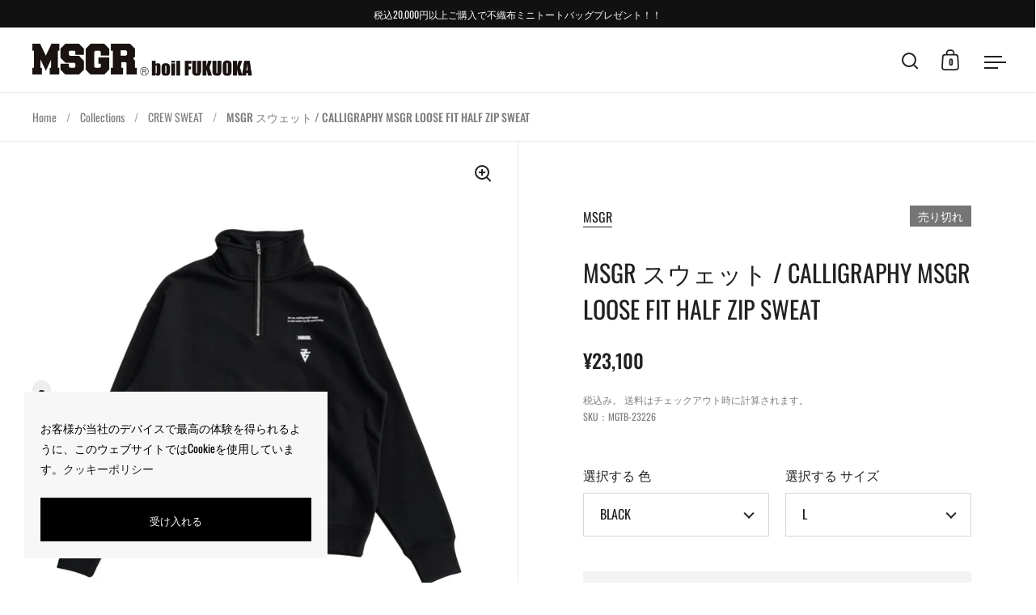

--- FILE ---
content_type: text/html; charset=utf-8
request_url: https://boil-fkc.com/collections/crew-sweat/products/msgr-%E3%82%B8%E3%83%A3%E3%82%B1%E3%83%83%E3%83%88-calligraphy-msgr-loose-fit-half-zip-sweat
body_size: 34022
content:
<!doctype html><html class="no-js" lang="ja" dir="ltr">
<head>

  <meta charset="utf-8">
  <meta name="viewport" content="width=device-width, initial-scale=1.0, height=device-height, minimum-scale=1.0">
  <meta http-equiv="X-UA-Compatible" content="IE=edge"><link rel="shortcut icon" href="//boil-fkc.com/cdn/shop/files/fav.png?crop=center&height=32&v=1641543874&width=32" type="image/png" /><title>MSGR スウェット / CALLIGRAPHY MSGR LOOSE FIT HALF ZIP SWEAT &ndash; boil FUKUOKA WEB STORE
</title><meta name="description" content="MSGR/書道家 杉田 曠機氏とのコラボアイテム裏起毛のルーズフィットハーフジップスウェット￥4,400(税込)以上のお買い上げで送料無料！ COTTON: 50%POLYESTER: 50% COLOR: BLACK SIZE: L,XL着丈 72/75身幅 64/67肩幅 56/59袖丈 64/65 MODEL着用165cm/L &amp;lt;ブランド紹介&amp;gt;デザイナーKNが1998年に立ち上げた日本のファッション・ストリート系アパレルブランド。ブランド名称の「MSGR」はMESSENGERの略称であり、「メッセンジャー」と呼ぶが、近年ではアルファベットのまま「エムエスジーアール」とも呼ぶ。 ストリートの伝道者という意味を込めて名">

<meta property="og:site_name" content="boil FUKUOKA WEB STORE">
<meta property="og:url" content="https://boil-fkc.com/products/msgr-%e3%82%b8%e3%83%a3%e3%82%b1%e3%83%83%e3%83%88-calligraphy-msgr-loose-fit-half-zip-sweat">
<meta property="og:title" content="MSGR スウェット / CALLIGRAPHY MSGR LOOSE FIT HALF ZIP SWEAT">
<meta property="og:type" content="product">
<meta property="og:description" content="MSGR/書道家 杉田 曠機氏とのコラボアイテム裏起毛のルーズフィットハーフジップスウェット￥4,400(税込)以上のお買い上げで送料無料！ COTTON: 50%POLYESTER: 50% COLOR: BLACK SIZE: L,XL着丈 72/75身幅 64/67肩幅 56/59袖丈 64/65 MODEL着用165cm/L &amp;lt;ブランド紹介&amp;gt;デザイナーKNが1998年に立ち上げた日本のファッション・ストリート系アパレルブランド。ブランド名称の「MSGR」はMESSENGERの略称であり、「メッセンジャー」と呼ぶが、近年ではアルファベットのまま「エムエスジーアール」とも呼ぶ。 ストリートの伝道者という意味を込めて名"><meta property="og:image" content="http://boil-fkc.com/cdn/shop/files/DSC03981_2_89e8471a-65f4-48ea-ad49-299423e4147d.jpg?v=1700301111">
  <meta property="og:image:secure_url" content="https://boil-fkc.com/cdn/shop/files/DSC03981_2_89e8471a-65f4-48ea-ad49-299423e4147d.jpg?v=1700301111">
  <meta property="og:image:width" content="2048">
  <meta property="og:image:height" content="2048"><meta property="og:price:amount" content="23,100">
  <meta property="og:price:currency" content="JPY"><meta name="twitter:site" content="@44boil"><meta name="twitter:card" content="summary_large_image">
<meta name="twitter:title" content="MSGR スウェット / CALLIGRAPHY MSGR LOOSE FIT HALF ZIP SWEAT">
<meta name="twitter:description" content="MSGR/書道家 杉田 曠機氏とのコラボアイテム裏起毛のルーズフィットハーフジップスウェット￥4,400(税込)以上のお買い上げで送料無料！ COTTON: 50%POLYESTER: 50% COLOR: BLACK SIZE: L,XL着丈 72/75身幅 64/67肩幅 56/59袖丈 64/65 MODEL着用165cm/L &amp;lt;ブランド紹介&amp;gt;デザイナーKNが1998年に立ち上げた日本のファッション・ストリート系アパレルブランド。ブランド名称の「MSGR」はMESSENGERの略称であり、「メッセンジャー」と呼ぶが、近年ではアルファベットのまま「エムエスジーアール」とも呼ぶ。 ストリートの伝道者という意味を込めて名"><script type="application/ld+json">
  [
    {
      "@context": "https://schema.org",
      "@type": "WebSite",
      "name": "boil FUKUOKA WEB STORE",
      "url": "https:\/\/boil-fkc.com"
    },
    {
      "@context": "https://schema.org",
      "@type": "Organization",
      "name": "boil FUKUOKA WEB STORE",
      "url": "https:\/\/boil-fkc.com"
    }
  ]
</script>

<script type="application/ld+json">
{
  "@context": "http://schema.org",
  "@type": "BreadcrumbList",
  "itemListElement": [
    {
      "@type": "ListItem",
      "position": 1,
      "name": "Home",
      "item": "https://boil-fkc.com"
    },{
        "@type": "ListItem",
        "position": 2,
        "name": "MSGR スウェット \/ CALLIGRAPHY MSGR LOOSE FIT HALF ZIP SWEAT",
        "item": "https://boil-fkc.com/products/msgr-%E3%82%B8%E3%83%A3%E3%82%B1%E3%83%83%E3%83%88-calligraphy-msgr-loose-fit-half-zip-sweat"
      }]
}
</script><script type="application/ld+json">
  {
    "@context": "http://schema.org",
    "@type": "Product",
    "name": "MSGR スウェット \/ CALLIGRAPHY MSGR LOOSE FIT HALF ZIP SWEAT",
    "url": "https:\/\/boil-fkc.com\/products\/msgr-%E3%82%B8%E3%83%A3%E3%82%B1%E3%83%83%E3%83%88-calligraphy-msgr-loose-fit-half-zip-sweat",
    "offers": [{
          "@type" : "Offer","sku": "MGTB-23226","availability" : "http://schema.org/OutOfStock",
          "price" : 23100.0,
          "priceCurrency" : "JPY",
          "url" : "https:\/\/boil-fkc.com\/products\/msgr-%E3%82%B8%E3%83%A3%E3%82%B1%E3%83%83%E3%83%88-calligraphy-msgr-loose-fit-half-zip-sweat?variant=40324388847694"
        },
{
          "@type" : "Offer","sku": "MGTB-23226","availability" : "http://schema.org/OutOfStock",
          "price" : 23100.0,
          "priceCurrency" : "JPY",
          "url" : "https:\/\/boil-fkc.com\/products\/msgr-%E3%82%B8%E3%83%A3%E3%82%B1%E3%83%83%E3%83%88-calligraphy-msgr-loose-fit-half-zip-sweat?variant=40324388945998"
        }
],
    "brand": {
      "@type": "Brand",
      "name": "MSGR"
    },
    "description": "MSGR\/書道家 杉田 曠機氏とのコラボアイテム裏起毛のルーズフィットハーフジップスウェット￥4,400(税込)以上のお買い上げで送料無料！\nCOTTON: 50%POLYESTER: 50%\nCOLOR: BLACK\nSIZE: L,XL着丈 72\/75身幅 64\/67肩幅 56\/59袖丈 64\/65\nMODEL着用165cm\/L\n\u0026lt;ブランド紹介\u0026gt;デザイナーKNが1998年に立ち上げた日本のファッション・ストリート系アパレルブランド。ブランド名称の「MSGR」はMESSENGERの略称であり、「メッセンジャー」と呼ぶが、近年ではアルファベットのまま「エムエスジーアール」とも呼ぶ。 ストリートの伝道者という意味を込めて名付けられたMSGR\/MESSENGERの言葉通り、多種多様な情報をいち早くキャッチし、アイテムに落とし込んでいくことを信条としている。ミリタリー、アウトドアスタイル、モード、トラディショナルの基本ディテールとストリート要素を融合させ、「虚構URBAN STREET STYLE」としてブランドの世界観を表現。",
    "category": "TOPS","sku": "MGTB-23226",
    "image": {
      "@type": "ImageObject",
      "url": "https:\/\/boil-fkc.com\/cdn\/shop\/files\/DSC03981_2_89e8471a-65f4-48ea-ad49-299423e4147d.jpg?v=1700301111",
      "image": "https:\/\/boil-fkc.com\/cdn\/shop\/files\/DSC03981_2_89e8471a-65f4-48ea-ad49-299423e4147d.jpg?v=1700301111",
      "name": "MSGR スウェット \/ CALLIGRAPHY MSGR LOOSE FIT HALF ZIP SWEAT",
      "width": "2048",
      "height": "2048"
    }
  }
  </script><link rel="canonical" href="https://boil-fkc.com/products/msgr-%e3%82%b8%e3%83%a3%e3%82%b1%e3%83%83%e3%83%88-calligraphy-msgr-loose-fit-half-zip-sweat">

  <link rel="preconnect" href="https://cdn.shopify.com"><link rel="preconnect" href="https://fonts.shopifycdn.com" crossorigin><link href="//boil-fkc.com/cdn/shop/t/9/assets/theme.css?v=81725522526805438331721193263" as="style" rel="preload"><link href="//boil-fkc.com/cdn/shop/t/9/assets/section-header.css?v=107821480788610317671721193263" as="style" rel="preload"><link href="//boil-fkc.com/cdn/shop/t/9/assets/component-slider.css?v=8095672625576475451721193264" as="style" rel="preload"><link href="//boil-fkc.com/cdn/shop/t/9/assets/component-product-item.css?v=67732829052295125411721193263" as="style" rel="preload"><link href="//boil-fkc.com/cdn/shop/t/9/assets/section-main-product.css?v=12380318985682738211721193264" as="style" rel="preload"><link rel="preload" as="image" href="//boil-fkc.com/cdn/shop/files/DSC03981_2_89e8471a-65f4-48ea-ad49-299423e4147d.jpg?v=1700301111&width=480" imagesrcset="//boil-fkc.com/cdn/shop/files/DSC03981_2_89e8471a-65f4-48ea-ad49-299423e4147d.jpg?v=1700301111&width=240 240w,//boil-fkc.com/cdn/shop/files/DSC03981_2_89e8471a-65f4-48ea-ad49-299423e4147d.jpg?v=1700301111&width=360 360w,//boil-fkc.com/cdn/shop/files/DSC03981_2_89e8471a-65f4-48ea-ad49-299423e4147d.jpg?v=1700301111&width=420 420w,//boil-fkc.com/cdn/shop/files/DSC03981_2_89e8471a-65f4-48ea-ad49-299423e4147d.jpg?v=1700301111&width=480 480w,//boil-fkc.com/cdn/shop/files/DSC03981_2_89e8471a-65f4-48ea-ad49-299423e4147d.jpg?v=1700301111&width=640 640w,//boil-fkc.com/cdn/shop/files/DSC03981_2_89e8471a-65f4-48ea-ad49-299423e4147d.jpg?v=1700301111&width=840 840w,//boil-fkc.com/cdn/shop/files/DSC03981_2_89e8471a-65f4-48ea-ad49-299423e4147d.jpg?v=1700301111&width=1080 1080w,//boil-fkc.com/cdn/shop/files/DSC03981_2_89e8471a-65f4-48ea-ad49-299423e4147d.jpg?v=1700301111&width=1280 1280w,//boil-fkc.com/cdn/shop/files/DSC03981_2_89e8471a-65f4-48ea-ad49-299423e4147d.jpg?v=1700301111&width=1540 1540w,//boil-fkc.com/cdn/shop/files/DSC03981_2_89e8471a-65f4-48ea-ad49-299423e4147d.jpg?v=1700301111&width=1860 1860w" imagesizes="(max-width: 1024px) and (orientation: portrait) 100vw, (max-width: 768px) 100vw, 50vw"><link rel="preload" href="//boil-fkc.com/cdn/fonts/oswald/oswald_n4.7760ed7a63e536050f64bb0607ff70ce07a480bd.woff2" as="font" type="font/woff2" crossorigin><link rel="preload" href="//boil-fkc.com/cdn/fonts/oswald/oswald_n4.7760ed7a63e536050f64bb0607ff70ce07a480bd.woff2" as="font" type="font/woff2" crossorigin><style>



@font-face {
  font-family: Oswald;
  font-weight: 400;
  font-style: normal;
  font-display: swap;
  src: url("//boil-fkc.com/cdn/fonts/oswald/oswald_n4.7760ed7a63e536050f64bb0607ff70ce07a480bd.woff2") format("woff2"),
       url("//boil-fkc.com/cdn/fonts/oswald/oswald_n4.ae5e497f60fc686568afe76e9ff1872693c533e9.woff") format("woff");
}
@font-face {
  font-family: Oswald;
  font-weight: 400;
  font-style: normal;
  font-display: swap;
  src: url("//boil-fkc.com/cdn/fonts/oswald/oswald_n4.7760ed7a63e536050f64bb0607ff70ce07a480bd.woff2") format("woff2"),
       url("//boil-fkc.com/cdn/fonts/oswald/oswald_n4.ae5e497f60fc686568afe76e9ff1872693c533e9.woff") format("woff");
}
@font-face {
  font-family: Oswald;
  font-weight: 500;
  font-style: normal;
  font-display: swap;
  src: url("//boil-fkc.com/cdn/fonts/oswald/oswald_n5.8ad4910bfdb43e150746ef7aa67f3553e3abe8e2.woff2") format("woff2"),
       url("//boil-fkc.com/cdn/fonts/oswald/oswald_n5.93ee52108163c48c91111cf33b0a57021467b66e.woff") format("woff");
}
</style>
<style>

  :root {

    /* Main color scheme */

    --main-text: #202020;
    --main-text-hover: rgba(32, 32, 32, 0.82);
    --main-text-foreground: #fff;
    
    --main-background: #ffffff;
    --main-background-secondary: rgba(32, 32, 32, 0.18);
    --main-background-third: rgba(32, 32, 32, 0.03);
    --main-borders: rgba(32, 32, 32, 0.08);
    --grid-borders: rgba(32, 32, 32, 0.1);

    /* Header & sidebars color scheme */
    
    --header-text: #202020;
    --header-text-foreground: #fff;
    
    --header-background: #ffffff;
    --header-background-secondary: rgba(32, 32, 32, 0.18);
    --header-borders: rgba(32, 32, 32, 0.08);
    --header-grid-borders: rgba(32, 32, 32, 0.1);/* Footer color scheme */

    --footer-text: ;
    --footer-text-foreground: #fff;
    
    --footer-background: ;
    --footer-background-secondary: ;
    --footer-borders: ;

    --grid-image-padding: 10%;
    --grid-image-background: rgba(0,0,0,0);

    /* Buttons radius */

    --buttons-radius: 0px;

    /* Font variables */

    --font-stack-headings: Oswald, sans-serif;
    --font-weight-headings: 400;
    --font-style-headings: normal;

    --font-stack-body: Oswald, sans-serif;
    --font-weight-body: 400;--font-weight-body-bold: 500;--font-style-body: normal;

    --base-headings-size: 50;
    --base-headings-line: 1.5;
    --base-body-size: 16;
    --base-body-line: 1.8;

  }

  select, .regular-select-cover, .facets__disclosure:after {
    background-image: url("data:image/svg+xml,%0A%3Csvg width='14' height='9' viewBox='0 0 14 9' fill='none' xmlns='http://www.w3.org/2000/svg'%3E%3Cpath d='M8.42815 7.47604L7.01394 8.89025L0.528658 2.40497L1.94287 0.990753L8.42815 7.47604Z' fill='rgb(32, 32, 32)'/%3E%3Cpath d='M6.98591 8.89025L5.5717 7.47604L12.057 0.990755L13.4712 2.40497L6.98591 8.89025Z' fill='rgb(32, 32, 32)'/%3E%3C/svg%3E%0A");
  }sidebar-drawer {
    --main-text: #000000;
    --main-text-foreground: #fff;
    --main-background-secondary: rgba(0, 0, 0, 0.18);
    --main-borders: rgba(0, 0, 0, 0.08);
    }
    sidebar-drawer select, sidebar-drawer .regular-select-cover, sidebar-drawer .facets__disclosure:after {
      background-image: url("data:image/svg+xml,%0A%3Csvg width='14' height='9' viewBox='0 0 14 9' fill='none' xmlns='http://www.w3.org/2000/svg'%3E%3Cpath d='M8.42815 7.47604L7.01394 8.89025L0.528658 2.40497L1.94287 0.990753L8.42815 7.47604Z' fill='rgb(0, 0, 0)'/%3E%3Cpath d='M6.98591 8.89025L5.5717 7.47604L12.057 0.990755L13.4712 2.40497L6.98591 8.89025Z' fill='rgb(0, 0, 0)'/%3E%3C/svg%3E%0A");
    }</style><link href="//boil-fkc.com/cdn/shop/t/9/assets/theme.css?v=81725522526805438331721193263" rel="stylesheet" type="text/css" media="all" />

  <script>window.performance && window.performance.mark && window.performance.mark('shopify.content_for_header.start');</script><meta name="google-site-verification" content="Ir2tarL3EoUV2r_HnCAIFJY3O8AkaVHsAmh1EWeK60E">
<meta name="facebook-domain-verification" content="dxmux6j31xj05uylqc9l9jqpdq9i6t">
<meta name="facebook-domain-verification" content="z6mqgxd850hexds67iwjbclv1qgo7c">
<meta id="shopify-digital-wallet" name="shopify-digital-wallet" content="/55137108046/digital_wallets/dialog">
<meta name="shopify-checkout-api-token" content="ce50f369cfb618c09cc97defa471cd04">
<link rel="alternate" type="application/json+oembed" href="https://boil-fkc.com/products/msgr-%e3%82%b8%e3%83%a3%e3%82%b1%e3%83%83%e3%83%88-calligraphy-msgr-loose-fit-half-zip-sweat.oembed">
<script async="async" src="/checkouts/internal/preloads.js?locale=ja-JP"></script>
<link rel="preconnect" href="https://shop.app" crossorigin="anonymous">
<script async="async" src="https://shop.app/checkouts/internal/preloads.js?locale=ja-JP&shop_id=55137108046" crossorigin="anonymous"></script>
<script id="apple-pay-shop-capabilities" type="application/json">{"shopId":55137108046,"countryCode":"JP","currencyCode":"JPY","merchantCapabilities":["supports3DS"],"merchantId":"gid:\/\/shopify\/Shop\/55137108046","merchantName":"boil FUKUOKA WEB STORE","requiredBillingContactFields":["postalAddress","email","phone"],"requiredShippingContactFields":["postalAddress","email","phone"],"shippingType":"shipping","supportedNetworks":["visa","masterCard","amex","jcb","discover"],"total":{"type":"pending","label":"boil FUKUOKA WEB STORE","amount":"1.00"},"shopifyPaymentsEnabled":true,"supportsSubscriptions":true}</script>
<script id="shopify-features" type="application/json">{"accessToken":"ce50f369cfb618c09cc97defa471cd04","betas":["rich-media-storefront-analytics"],"domain":"boil-fkc.com","predictiveSearch":false,"shopId":55137108046,"locale":"ja"}</script>
<script>var Shopify = Shopify || {};
Shopify.shop = "boil-fkc.myshopify.com";
Shopify.locale = "ja";
Shopify.currency = {"active":"JPY","rate":"1.0"};
Shopify.country = "JP";
Shopify.theme = {"name":"boil-fkc.com\/main","id":131304652878,"schema_name":"Split","schema_version":"4.1.1","theme_store_id":null,"role":"main"};
Shopify.theme.handle = "null";
Shopify.theme.style = {"id":null,"handle":null};
Shopify.cdnHost = "boil-fkc.com/cdn";
Shopify.routes = Shopify.routes || {};
Shopify.routes.root = "/";</script>
<script type="module">!function(o){(o.Shopify=o.Shopify||{}).modules=!0}(window);</script>
<script>!function(o){function n(){var o=[];function n(){o.push(Array.prototype.slice.apply(arguments))}return n.q=o,n}var t=o.Shopify=o.Shopify||{};t.loadFeatures=n(),t.autoloadFeatures=n()}(window);</script>
<script>
  window.ShopifyPay = window.ShopifyPay || {};
  window.ShopifyPay.apiHost = "shop.app\/pay";
  window.ShopifyPay.redirectState = null;
</script>
<script id="shop-js-analytics" type="application/json">{"pageType":"product"}</script>
<script defer="defer" async type="module" src="//boil-fkc.com/cdn/shopifycloud/shop-js/modules/v2/client.init-shop-cart-sync_CRO8OuKI.ja.esm.js"></script>
<script defer="defer" async type="module" src="//boil-fkc.com/cdn/shopifycloud/shop-js/modules/v2/chunk.common_A56sv42F.esm.js"></script>
<script type="module">
  await import("//boil-fkc.com/cdn/shopifycloud/shop-js/modules/v2/client.init-shop-cart-sync_CRO8OuKI.ja.esm.js");
await import("//boil-fkc.com/cdn/shopifycloud/shop-js/modules/v2/chunk.common_A56sv42F.esm.js");

  window.Shopify.SignInWithShop?.initShopCartSync?.({"fedCMEnabled":true,"windoidEnabled":true});

</script>
<script>
  window.Shopify = window.Shopify || {};
  if (!window.Shopify.featureAssets) window.Shopify.featureAssets = {};
  window.Shopify.featureAssets['shop-js'] = {"shop-cart-sync":["modules/v2/client.shop-cart-sync_Rbupk0-S.ja.esm.js","modules/v2/chunk.common_A56sv42F.esm.js"],"init-fed-cm":["modules/v2/client.init-fed-cm_Brlme73P.ja.esm.js","modules/v2/chunk.common_A56sv42F.esm.js"],"shop-button":["modules/v2/client.shop-button_CAOYMen2.ja.esm.js","modules/v2/chunk.common_A56sv42F.esm.js"],"shop-cash-offers":["modules/v2/client.shop-cash-offers_ivvZeP39.ja.esm.js","modules/v2/chunk.common_A56sv42F.esm.js","modules/v2/chunk.modal_ILhUGby7.esm.js"],"init-windoid":["modules/v2/client.init-windoid_BLzf7E_S.ja.esm.js","modules/v2/chunk.common_A56sv42F.esm.js"],"init-shop-email-lookup-coordinator":["modules/v2/client.init-shop-email-lookup-coordinator_Dz-pgYZI.ja.esm.js","modules/v2/chunk.common_A56sv42F.esm.js"],"shop-toast-manager":["modules/v2/client.shop-toast-manager_BRuj-JEc.ja.esm.js","modules/v2/chunk.common_A56sv42F.esm.js"],"shop-login-button":["modules/v2/client.shop-login-button_DgSCIKnN.ja.esm.js","modules/v2/chunk.common_A56sv42F.esm.js","modules/v2/chunk.modal_ILhUGby7.esm.js"],"avatar":["modules/v2/client.avatar_BTnouDA3.ja.esm.js"],"pay-button":["modules/v2/client.pay-button_CxybczQF.ja.esm.js","modules/v2/chunk.common_A56sv42F.esm.js"],"init-shop-cart-sync":["modules/v2/client.init-shop-cart-sync_CRO8OuKI.ja.esm.js","modules/v2/chunk.common_A56sv42F.esm.js"],"init-customer-accounts":["modules/v2/client.init-customer-accounts_B7JfRd7a.ja.esm.js","modules/v2/client.shop-login-button_DgSCIKnN.ja.esm.js","modules/v2/chunk.common_A56sv42F.esm.js","modules/v2/chunk.modal_ILhUGby7.esm.js"],"init-shop-for-new-customer-accounts":["modules/v2/client.init-shop-for-new-customer-accounts_DuVdZwgs.ja.esm.js","modules/v2/client.shop-login-button_DgSCIKnN.ja.esm.js","modules/v2/chunk.common_A56sv42F.esm.js","modules/v2/chunk.modal_ILhUGby7.esm.js"],"init-customer-accounts-sign-up":["modules/v2/client.init-customer-accounts-sign-up_Bo1CzG-w.ja.esm.js","modules/v2/client.shop-login-button_DgSCIKnN.ja.esm.js","modules/v2/chunk.common_A56sv42F.esm.js","modules/v2/chunk.modal_ILhUGby7.esm.js"],"checkout-modal":["modules/v2/client.checkout-modal_B2T2_lCJ.ja.esm.js","modules/v2/chunk.common_A56sv42F.esm.js","modules/v2/chunk.modal_ILhUGby7.esm.js"],"shop-follow-button":["modules/v2/client.shop-follow-button_Bkz4TQZn.ja.esm.js","modules/v2/chunk.common_A56sv42F.esm.js","modules/v2/chunk.modal_ILhUGby7.esm.js"],"lead-capture":["modules/v2/client.lead-capture_C6eAi-6_.ja.esm.js","modules/v2/chunk.common_A56sv42F.esm.js","modules/v2/chunk.modal_ILhUGby7.esm.js"],"shop-login":["modules/v2/client.shop-login_QcPsljo4.ja.esm.js","modules/v2/chunk.common_A56sv42F.esm.js","modules/v2/chunk.modal_ILhUGby7.esm.js"],"payment-terms":["modules/v2/client.payment-terms_Dt9LCeZF.ja.esm.js","modules/v2/chunk.common_A56sv42F.esm.js","modules/v2/chunk.modal_ILhUGby7.esm.js"]};
</script>
<script>(function() {
  var isLoaded = false;
  function asyncLoad() {
    if (isLoaded) return;
    isLoaded = true;
    var urls = ["https:\/\/instafeed.nfcube.com\/cdn\/5941a8f6c09ae16417b1240a8b0ce77e.js?shop=boil-fkc.myshopify.com","https:\/\/gdprcdn.b-cdn.net\/js\/gdpr_cookie_consent.min.js?shop=boil-fkc.myshopify.com"];
    for (var i = 0; i < urls.length; i++) {
      var s = document.createElement('script');
      s.type = 'text/javascript';
      s.async = true;
      s.src = urls[i];
      var x = document.getElementsByTagName('script')[0];
      x.parentNode.insertBefore(s, x);
    }
  };
  if(window.attachEvent) {
    window.attachEvent('onload', asyncLoad);
  } else {
    window.addEventListener('load', asyncLoad, false);
  }
})();</script>
<script id="__st">var __st={"a":55137108046,"offset":32400,"reqid":"f99b3f59-fd36-4d99-8cf5-f98e31420fea-1768517657","pageurl":"boil-fkc.com\/collections\/crew-sweat\/products\/msgr-%E3%82%B8%E3%83%A3%E3%82%B1%E3%83%83%E3%83%88-calligraphy-msgr-loose-fit-half-zip-sweat","u":"1daeef312de6","p":"product","rtyp":"product","rid":6900258930766};</script>
<script>window.ShopifyPaypalV4VisibilityTracking = true;</script>
<script id="captcha-bootstrap">!function(){'use strict';const t='contact',e='account',n='new_comment',o=[[t,t],['blogs',n],['comments',n],[t,'customer']],c=[[e,'customer_login'],[e,'guest_login'],[e,'recover_customer_password'],[e,'create_customer']],r=t=>t.map((([t,e])=>`form[action*='/${t}']:not([data-nocaptcha='true']) input[name='form_type'][value='${e}']`)).join(','),a=t=>()=>t?[...document.querySelectorAll(t)].map((t=>t.form)):[];function s(){const t=[...o],e=r(t);return a(e)}const i='password',u='form_key',d=['recaptcha-v3-token','g-recaptcha-response','h-captcha-response',i],f=()=>{try{return window.sessionStorage}catch{return}},m='__shopify_v',_=t=>t.elements[u];function p(t,e,n=!1){try{const o=window.sessionStorage,c=JSON.parse(o.getItem(e)),{data:r}=function(t){const{data:e,action:n}=t;return t[m]||n?{data:e,action:n}:{data:t,action:n}}(c);for(const[e,n]of Object.entries(r))t.elements[e]&&(t.elements[e].value=n);n&&o.removeItem(e)}catch(o){console.error('form repopulation failed',{error:o})}}const l='form_type',E='cptcha';function T(t){t.dataset[E]=!0}const w=window,h=w.document,L='Shopify',v='ce_forms',y='captcha';let A=!1;((t,e)=>{const n=(g='f06e6c50-85a8-45c8-87d0-21a2b65856fe',I='https://cdn.shopify.com/shopifycloud/storefront-forms-hcaptcha/ce_storefront_forms_captcha_hcaptcha.v1.5.2.iife.js',D={infoText:'hCaptchaによる保護',privacyText:'プライバシー',termsText:'利用規約'},(t,e,n)=>{const o=w[L][v],c=o.bindForm;if(c)return c(t,g,e,D).then(n);var r;o.q.push([[t,g,e,D],n]),r=I,A||(h.body.append(Object.assign(h.createElement('script'),{id:'captcha-provider',async:!0,src:r})),A=!0)});var g,I,D;w[L]=w[L]||{},w[L][v]=w[L][v]||{},w[L][v].q=[],w[L][y]=w[L][y]||{},w[L][y].protect=function(t,e){n(t,void 0,e),T(t)},Object.freeze(w[L][y]),function(t,e,n,w,h,L){const[v,y,A,g]=function(t,e,n){const i=e?o:[],u=t?c:[],d=[...i,...u],f=r(d),m=r(i),_=r(d.filter((([t,e])=>n.includes(e))));return[a(f),a(m),a(_),s()]}(w,h,L),I=t=>{const e=t.target;return e instanceof HTMLFormElement?e:e&&e.form},D=t=>v().includes(t);t.addEventListener('submit',(t=>{const e=I(t);if(!e)return;const n=D(e)&&!e.dataset.hcaptchaBound&&!e.dataset.recaptchaBound,o=_(e),c=g().includes(e)&&(!o||!o.value);(n||c)&&t.preventDefault(),c&&!n&&(function(t){try{if(!f())return;!function(t){const e=f();if(!e)return;const n=_(t);if(!n)return;const o=n.value;o&&e.removeItem(o)}(t);const e=Array.from(Array(32),(()=>Math.random().toString(36)[2])).join('');!function(t,e){_(t)||t.append(Object.assign(document.createElement('input'),{type:'hidden',name:u})),t.elements[u].value=e}(t,e),function(t,e){const n=f();if(!n)return;const o=[...t.querySelectorAll(`input[type='${i}']`)].map((({name:t})=>t)),c=[...d,...o],r={};for(const[a,s]of new FormData(t).entries())c.includes(a)||(r[a]=s);n.setItem(e,JSON.stringify({[m]:1,action:t.action,data:r}))}(t,e)}catch(e){console.error('failed to persist form',e)}}(e),e.submit())}));const S=(t,e)=>{t&&!t.dataset[E]&&(n(t,e.some((e=>e===t))),T(t))};for(const o of['focusin','change'])t.addEventListener(o,(t=>{const e=I(t);D(e)&&S(e,y())}));const B=e.get('form_key'),M=e.get(l),P=B&&M;t.addEventListener('DOMContentLoaded',(()=>{const t=y();if(P)for(const e of t)e.elements[l].value===M&&p(e,B);[...new Set([...A(),...v().filter((t=>'true'===t.dataset.shopifyCaptcha))])].forEach((e=>S(e,t)))}))}(h,new URLSearchParams(w.location.search),n,t,e,['guest_login'])})(!1,!0)}();</script>
<script integrity="sha256-4kQ18oKyAcykRKYeNunJcIwy7WH5gtpwJnB7kiuLZ1E=" data-source-attribution="shopify.loadfeatures" defer="defer" src="//boil-fkc.com/cdn/shopifycloud/storefront/assets/storefront/load_feature-a0a9edcb.js" crossorigin="anonymous"></script>
<script crossorigin="anonymous" defer="defer" src="//boil-fkc.com/cdn/shopifycloud/storefront/assets/shopify_pay/storefront-65b4c6d7.js?v=20250812"></script>
<script data-source-attribution="shopify.dynamic_checkout.dynamic.init">var Shopify=Shopify||{};Shopify.PaymentButton=Shopify.PaymentButton||{isStorefrontPortableWallets:!0,init:function(){window.Shopify.PaymentButton.init=function(){};var t=document.createElement("script");t.src="https://boil-fkc.com/cdn/shopifycloud/portable-wallets/latest/portable-wallets.ja.js",t.type="module",document.head.appendChild(t)}};
</script>
<script data-source-attribution="shopify.dynamic_checkout.buyer_consent">
  function portableWalletsHideBuyerConsent(e){var t=document.getElementById("shopify-buyer-consent"),n=document.getElementById("shopify-subscription-policy-button");t&&n&&(t.classList.add("hidden"),t.setAttribute("aria-hidden","true"),n.removeEventListener("click",e))}function portableWalletsShowBuyerConsent(e){var t=document.getElementById("shopify-buyer-consent"),n=document.getElementById("shopify-subscription-policy-button");t&&n&&(t.classList.remove("hidden"),t.removeAttribute("aria-hidden"),n.addEventListener("click",e))}window.Shopify?.PaymentButton&&(window.Shopify.PaymentButton.hideBuyerConsent=portableWalletsHideBuyerConsent,window.Shopify.PaymentButton.showBuyerConsent=portableWalletsShowBuyerConsent);
</script>
<script data-source-attribution="shopify.dynamic_checkout.cart.bootstrap">document.addEventListener("DOMContentLoaded",(function(){function t(){return document.querySelector("shopify-accelerated-checkout-cart, shopify-accelerated-checkout")}if(t())Shopify.PaymentButton.init();else{new MutationObserver((function(e,n){t()&&(Shopify.PaymentButton.init(),n.disconnect())})).observe(document.body,{childList:!0,subtree:!0})}}));
</script>
<link id="shopify-accelerated-checkout-styles" rel="stylesheet" media="screen" href="https://boil-fkc.com/cdn/shopifycloud/portable-wallets/latest/accelerated-checkout-backwards-compat.css" crossorigin="anonymous">
<style id="shopify-accelerated-checkout-cart">
        #shopify-buyer-consent {
  margin-top: 1em;
  display: inline-block;
  width: 100%;
}

#shopify-buyer-consent.hidden {
  display: none;
}

#shopify-subscription-policy-button {
  background: none;
  border: none;
  padding: 0;
  text-decoration: underline;
  font-size: inherit;
  cursor: pointer;
}

#shopify-subscription-policy-button::before {
  box-shadow: none;
}

      </style>

<script>window.performance && window.performance.mark && window.performance.mark('shopify.content_for_header.end');</script>

  <script>
    const rbi = [];
    const ribSetSize = (img) => {
      if ( img.offsetWidth / parseInt(img.dataset.ratio) < img.offsetHeight ) {
        img.setAttribute('sizes', `${Math.ceil(img.offsetHeight * parseInt(img.dataset.ratio))}px`);
      } else {
        img.setAttribute('sizes', `${Math.ceil(img.offsetWidth)}px`);
      }
    }
    function debounce(fn, wait) {
      let t;
      return (...args) => {
        clearTimeout(t);
        t = setTimeout(() => fn.apply(this, args), wait);
      };
    }
    window.KEYCODES = {
      TAB: 9,
      ESC: 27,
      DOWN: 40,
      RIGHT: 39,
      UP: 38,
      LEFT: 37,
      RETURN: 13
    };
    window.addEventListener('resize', debounce(()=>{
      for ( let img of rbi ) {
        ribSetSize(img);
      }
    }, 250));
  </script>

  <script>
    const ProductHeaderHelper = productSelector => {
      const originalHeader = document.querySelector(`${productSelector} .product-header`);
      let duplicateHeader = document.createElement('div');
      duplicateHeader.classList = 'product-header product-header--mobile';
      duplicateHeader.innerHTML = document.querySelector(`${productSelector} product-header`).innerHTML;
      duplicateHeader.querySelector('.price-reviews').id = "";
      document.querySelector(`${productSelector}`).prepend(duplicateHeader);
      const headerObserver = new MutationObserver(mutations=>{
        for ( const mutation of mutations ) {
          duplicateHeader.innerHTML = originalHeader.innerHTML;
        }
      });
      headerObserver.observe(originalHeader,{ attributes: false, childList: true, subtree: true })
    }
  </script><noscript>
    <link rel="stylesheet" href="//boil-fkc.com/cdn/shop/t/9/assets/theme-noscript.css?v=78259120545182003951721193263">
  </noscript>

  <script src="//boil-fkc.com/cdn/shop/t/9/assets/component-video-background.js?v=144337521800850417181721193264" defer></script>

<link href="https://monorail-edge.shopifysvc.com" rel="dns-prefetch">
<script>(function(){if ("sendBeacon" in navigator && "performance" in window) {try {var session_token_from_headers = performance.getEntriesByType('navigation')[0].serverTiming.find(x => x.name == '_s').description;} catch {var session_token_from_headers = undefined;}var session_cookie_matches = document.cookie.match(/_shopify_s=([^;]*)/);var session_token_from_cookie = session_cookie_matches && session_cookie_matches.length === 2 ? session_cookie_matches[1] : "";var session_token = session_token_from_headers || session_token_from_cookie || "";function handle_abandonment_event(e) {var entries = performance.getEntries().filter(function(entry) {return /monorail-edge.shopifysvc.com/.test(entry.name);});if (!window.abandonment_tracked && entries.length === 0) {window.abandonment_tracked = true;var currentMs = Date.now();var navigation_start = performance.timing.navigationStart;var payload = {shop_id: 55137108046,url: window.location.href,navigation_start,duration: currentMs - navigation_start,session_token,page_type: "product"};window.navigator.sendBeacon("https://monorail-edge.shopifysvc.com/v1/produce", JSON.stringify({schema_id: "online_store_buyer_site_abandonment/1.1",payload: payload,metadata: {event_created_at_ms: currentMs,event_sent_at_ms: currentMs}}));}}window.addEventListener('pagehide', handle_abandonment_event);}}());</script>
<script id="web-pixels-manager-setup">(function e(e,d,r,n,o){if(void 0===o&&(o={}),!Boolean(null===(a=null===(i=window.Shopify)||void 0===i?void 0:i.analytics)||void 0===a?void 0:a.replayQueue)){var i,a;window.Shopify=window.Shopify||{};var t=window.Shopify;t.analytics=t.analytics||{};var s=t.analytics;s.replayQueue=[],s.publish=function(e,d,r){return s.replayQueue.push([e,d,r]),!0};try{self.performance.mark("wpm:start")}catch(e){}var l=function(){var e={modern:/Edge?\/(1{2}[4-9]|1[2-9]\d|[2-9]\d{2}|\d{4,})\.\d+(\.\d+|)|Firefox\/(1{2}[4-9]|1[2-9]\d|[2-9]\d{2}|\d{4,})\.\d+(\.\d+|)|Chrom(ium|e)\/(9{2}|\d{3,})\.\d+(\.\d+|)|(Maci|X1{2}).+ Version\/(15\.\d+|(1[6-9]|[2-9]\d|\d{3,})\.\d+)([,.]\d+|)( \(\w+\)|)( Mobile\/\w+|) Safari\/|Chrome.+OPR\/(9{2}|\d{3,})\.\d+\.\d+|(CPU[ +]OS|iPhone[ +]OS|CPU[ +]iPhone|CPU IPhone OS|CPU iPad OS)[ +]+(15[._]\d+|(1[6-9]|[2-9]\d|\d{3,})[._]\d+)([._]\d+|)|Android:?[ /-](13[3-9]|1[4-9]\d|[2-9]\d{2}|\d{4,})(\.\d+|)(\.\d+|)|Android.+Firefox\/(13[5-9]|1[4-9]\d|[2-9]\d{2}|\d{4,})\.\d+(\.\d+|)|Android.+Chrom(ium|e)\/(13[3-9]|1[4-9]\d|[2-9]\d{2}|\d{4,})\.\d+(\.\d+|)|SamsungBrowser\/([2-9]\d|\d{3,})\.\d+/,legacy:/Edge?\/(1[6-9]|[2-9]\d|\d{3,})\.\d+(\.\d+|)|Firefox\/(5[4-9]|[6-9]\d|\d{3,})\.\d+(\.\d+|)|Chrom(ium|e)\/(5[1-9]|[6-9]\d|\d{3,})\.\d+(\.\d+|)([\d.]+$|.*Safari\/(?![\d.]+ Edge\/[\d.]+$))|(Maci|X1{2}).+ Version\/(10\.\d+|(1[1-9]|[2-9]\d|\d{3,})\.\d+)([,.]\d+|)( \(\w+\)|)( Mobile\/\w+|) Safari\/|Chrome.+OPR\/(3[89]|[4-9]\d|\d{3,})\.\d+\.\d+|(CPU[ +]OS|iPhone[ +]OS|CPU[ +]iPhone|CPU IPhone OS|CPU iPad OS)[ +]+(10[._]\d+|(1[1-9]|[2-9]\d|\d{3,})[._]\d+)([._]\d+|)|Android:?[ /-](13[3-9]|1[4-9]\d|[2-9]\d{2}|\d{4,})(\.\d+|)(\.\d+|)|Mobile Safari.+OPR\/([89]\d|\d{3,})\.\d+\.\d+|Android.+Firefox\/(13[5-9]|1[4-9]\d|[2-9]\d{2}|\d{4,})\.\d+(\.\d+|)|Android.+Chrom(ium|e)\/(13[3-9]|1[4-9]\d|[2-9]\d{2}|\d{4,})\.\d+(\.\d+|)|Android.+(UC? ?Browser|UCWEB|U3)[ /]?(15\.([5-9]|\d{2,})|(1[6-9]|[2-9]\d|\d{3,})\.\d+)\.\d+|SamsungBrowser\/(5\.\d+|([6-9]|\d{2,})\.\d+)|Android.+MQ{2}Browser\/(14(\.(9|\d{2,})|)|(1[5-9]|[2-9]\d|\d{3,})(\.\d+|))(\.\d+|)|K[Aa][Ii]OS\/(3\.\d+|([4-9]|\d{2,})\.\d+)(\.\d+|)/},d=e.modern,r=e.legacy,n=navigator.userAgent;return n.match(d)?"modern":n.match(r)?"legacy":"unknown"}(),u="modern"===l?"modern":"legacy",c=(null!=n?n:{modern:"",legacy:""})[u],f=function(e){return[e.baseUrl,"/wpm","/b",e.hashVersion,"modern"===e.buildTarget?"m":"l",".js"].join("")}({baseUrl:d,hashVersion:r,buildTarget:u}),m=function(e){var d=e.version,r=e.bundleTarget,n=e.surface,o=e.pageUrl,i=e.monorailEndpoint;return{emit:function(e){var a=e.status,t=e.errorMsg,s=(new Date).getTime(),l=JSON.stringify({metadata:{event_sent_at_ms:s},events:[{schema_id:"web_pixels_manager_load/3.1",payload:{version:d,bundle_target:r,page_url:o,status:a,surface:n,error_msg:t},metadata:{event_created_at_ms:s}}]});if(!i)return console&&console.warn&&console.warn("[Web Pixels Manager] No Monorail endpoint provided, skipping logging."),!1;try{return self.navigator.sendBeacon.bind(self.navigator)(i,l)}catch(e){}var u=new XMLHttpRequest;try{return u.open("POST",i,!0),u.setRequestHeader("Content-Type","text/plain"),u.send(l),!0}catch(e){return console&&console.warn&&console.warn("[Web Pixels Manager] Got an unhandled error while logging to Monorail."),!1}}}}({version:r,bundleTarget:l,surface:e.surface,pageUrl:self.location.href,monorailEndpoint:e.monorailEndpoint});try{o.browserTarget=l,function(e){var d=e.src,r=e.async,n=void 0===r||r,o=e.onload,i=e.onerror,a=e.sri,t=e.scriptDataAttributes,s=void 0===t?{}:t,l=document.createElement("script"),u=document.querySelector("head"),c=document.querySelector("body");if(l.async=n,l.src=d,a&&(l.integrity=a,l.crossOrigin="anonymous"),s)for(var f in s)if(Object.prototype.hasOwnProperty.call(s,f))try{l.dataset[f]=s[f]}catch(e){}if(o&&l.addEventListener("load",o),i&&l.addEventListener("error",i),u)u.appendChild(l);else{if(!c)throw new Error("Did not find a head or body element to append the script");c.appendChild(l)}}({src:f,async:!0,onload:function(){if(!function(){var e,d;return Boolean(null===(d=null===(e=window.Shopify)||void 0===e?void 0:e.analytics)||void 0===d?void 0:d.initialized)}()){var d=window.webPixelsManager.init(e)||void 0;if(d){var r=window.Shopify.analytics;r.replayQueue.forEach((function(e){var r=e[0],n=e[1],o=e[2];d.publishCustomEvent(r,n,o)})),r.replayQueue=[],r.publish=d.publishCustomEvent,r.visitor=d.visitor,r.initialized=!0}}},onerror:function(){return m.emit({status:"failed",errorMsg:"".concat(f," has failed to load")})},sri:function(e){var d=/^sha384-[A-Za-z0-9+/=]+$/;return"string"==typeof e&&d.test(e)}(c)?c:"",scriptDataAttributes:o}),m.emit({status:"loading"})}catch(e){m.emit({status:"failed",errorMsg:(null==e?void 0:e.message)||"Unknown error"})}}})({shopId: 55137108046,storefrontBaseUrl: "https://boil-fkc.com",extensionsBaseUrl: "https://extensions.shopifycdn.com/cdn/shopifycloud/web-pixels-manager",monorailEndpoint: "https://monorail-edge.shopifysvc.com/unstable/produce_batch",surface: "storefront-renderer",enabledBetaFlags: ["2dca8a86"],webPixelsConfigList: [{"id":"340394062","configuration":"{\"config\":\"{\\\"pixel_id\\\":\\\"G-NGZXT71M54\\\",\\\"target_country\\\":\\\"JP\\\",\\\"gtag_events\\\":[{\\\"type\\\":\\\"begin_checkout\\\",\\\"action_label\\\":\\\"G-NGZXT71M54\\\"},{\\\"type\\\":\\\"search\\\",\\\"action_label\\\":\\\"G-NGZXT71M54\\\"},{\\\"type\\\":\\\"view_item\\\",\\\"action_label\\\":[\\\"G-NGZXT71M54\\\",\\\"MC-D7YWRMXCSW\\\"]},{\\\"type\\\":\\\"purchase\\\",\\\"action_label\\\":[\\\"G-NGZXT71M54\\\",\\\"MC-D7YWRMXCSW\\\"]},{\\\"type\\\":\\\"page_view\\\",\\\"action_label\\\":[\\\"G-NGZXT71M54\\\",\\\"MC-D7YWRMXCSW\\\"]},{\\\"type\\\":\\\"add_payment_info\\\",\\\"action_label\\\":\\\"G-NGZXT71M54\\\"},{\\\"type\\\":\\\"add_to_cart\\\",\\\"action_label\\\":\\\"G-NGZXT71M54\\\"}],\\\"enable_monitoring_mode\\\":false}\"}","eventPayloadVersion":"v1","runtimeContext":"OPEN","scriptVersion":"b2a88bafab3e21179ed38636efcd8a93","type":"APP","apiClientId":1780363,"privacyPurposes":[],"dataSharingAdjustments":{"protectedCustomerApprovalScopes":["read_customer_address","read_customer_email","read_customer_name","read_customer_personal_data","read_customer_phone"]}},{"id":"131825742","configuration":"{\"pixel_id\":\"514835680441568\",\"pixel_type\":\"facebook_pixel\",\"metaapp_system_user_token\":\"-\"}","eventPayloadVersion":"v1","runtimeContext":"OPEN","scriptVersion":"ca16bc87fe92b6042fbaa3acc2fbdaa6","type":"APP","apiClientId":2329312,"privacyPurposes":["ANALYTICS","MARKETING","SALE_OF_DATA"],"dataSharingAdjustments":{"protectedCustomerApprovalScopes":["read_customer_address","read_customer_email","read_customer_name","read_customer_personal_data","read_customer_phone"]}},{"id":"shopify-app-pixel","configuration":"{}","eventPayloadVersion":"v1","runtimeContext":"STRICT","scriptVersion":"0450","apiClientId":"shopify-pixel","type":"APP","privacyPurposes":["ANALYTICS","MARKETING"]},{"id":"shopify-custom-pixel","eventPayloadVersion":"v1","runtimeContext":"LAX","scriptVersion":"0450","apiClientId":"shopify-pixel","type":"CUSTOM","privacyPurposes":["ANALYTICS","MARKETING"]}],isMerchantRequest: false,initData: {"shop":{"name":"boil FUKUOKA WEB STORE","paymentSettings":{"currencyCode":"JPY"},"myshopifyDomain":"boil-fkc.myshopify.com","countryCode":"JP","storefrontUrl":"https:\/\/boil-fkc.com"},"customer":null,"cart":null,"checkout":null,"productVariants":[{"price":{"amount":23100.0,"currencyCode":"JPY"},"product":{"title":"MSGR スウェット \/ CALLIGRAPHY MSGR LOOSE FIT HALF ZIP SWEAT","vendor":"MSGR","id":"6900258930766","untranslatedTitle":"MSGR スウェット \/ CALLIGRAPHY MSGR LOOSE FIT HALF ZIP SWEAT","url":"\/products\/msgr-%E3%82%B8%E3%83%A3%E3%82%B1%E3%83%83%E3%83%88-calligraphy-msgr-loose-fit-half-zip-sweat","type":"TOPS"},"id":"40324388847694","image":{"src":"\/\/boil-fkc.com\/cdn\/shop\/files\/DSC03679.jpg?v=1700301111"},"sku":"MGTB-23226","title":"BLACK \/ L","untranslatedTitle":"BLACK \/ L"},{"price":{"amount":23100.0,"currencyCode":"JPY"},"product":{"title":"MSGR スウェット \/ CALLIGRAPHY MSGR LOOSE FIT HALF ZIP SWEAT","vendor":"MSGR","id":"6900258930766","untranslatedTitle":"MSGR スウェット \/ CALLIGRAPHY MSGR LOOSE FIT HALF ZIP SWEAT","url":"\/products\/msgr-%E3%82%B8%E3%83%A3%E3%82%B1%E3%83%83%E3%83%88-calligraphy-msgr-loose-fit-half-zip-sweat","type":"TOPS"},"id":"40324388945998","image":{"src":"\/\/boil-fkc.com\/cdn\/shop\/files\/DSC03679.jpg?v=1700301111"},"sku":"MGTB-23226","title":"BLACK \/ XL","untranslatedTitle":"BLACK \/ XL"}],"purchasingCompany":null},},"https://boil-fkc.com/cdn","fcfee988w5aeb613cpc8e4bc33m6693e112",{"modern":"","legacy":""},{"shopId":"55137108046","storefrontBaseUrl":"https:\/\/boil-fkc.com","extensionBaseUrl":"https:\/\/extensions.shopifycdn.com\/cdn\/shopifycloud\/web-pixels-manager","surface":"storefront-renderer","enabledBetaFlags":"[\"2dca8a86\"]","isMerchantRequest":"false","hashVersion":"fcfee988w5aeb613cpc8e4bc33m6693e112","publish":"custom","events":"[[\"page_viewed\",{}],[\"product_viewed\",{\"productVariant\":{\"price\":{\"amount\":23100.0,\"currencyCode\":\"JPY\"},\"product\":{\"title\":\"MSGR スウェット \/ CALLIGRAPHY MSGR LOOSE FIT HALF ZIP SWEAT\",\"vendor\":\"MSGR\",\"id\":\"6900258930766\",\"untranslatedTitle\":\"MSGR スウェット \/ CALLIGRAPHY MSGR LOOSE FIT HALF ZIP SWEAT\",\"url\":\"\/products\/msgr-%E3%82%B8%E3%83%A3%E3%82%B1%E3%83%83%E3%83%88-calligraphy-msgr-loose-fit-half-zip-sweat\",\"type\":\"TOPS\"},\"id\":\"40324388847694\",\"image\":{\"src\":\"\/\/boil-fkc.com\/cdn\/shop\/files\/DSC03679.jpg?v=1700301111\"},\"sku\":\"MGTB-23226\",\"title\":\"BLACK \/ L\",\"untranslatedTitle\":\"BLACK \/ L\"}}]]"});</script><script>
  window.ShopifyAnalytics = window.ShopifyAnalytics || {};
  window.ShopifyAnalytics.meta = window.ShopifyAnalytics.meta || {};
  window.ShopifyAnalytics.meta.currency = 'JPY';
  var meta = {"product":{"id":6900258930766,"gid":"gid:\/\/shopify\/Product\/6900258930766","vendor":"MSGR","type":"TOPS","handle":"msgr-ジャケット-calligraphy-msgr-loose-fit-half-zip-sweat","variants":[{"id":40324388847694,"price":2310000,"name":"MSGR スウェット \/ CALLIGRAPHY MSGR LOOSE FIT HALF ZIP SWEAT - BLACK \/ L","public_title":"BLACK \/ L","sku":"MGTB-23226"},{"id":40324388945998,"price":2310000,"name":"MSGR スウェット \/ CALLIGRAPHY MSGR LOOSE FIT HALF ZIP SWEAT - BLACK \/ XL","public_title":"BLACK \/ XL","sku":"MGTB-23226"}],"remote":false},"page":{"pageType":"product","resourceType":"product","resourceId":6900258930766,"requestId":"f99b3f59-fd36-4d99-8cf5-f98e31420fea-1768517657"}};
  for (var attr in meta) {
    window.ShopifyAnalytics.meta[attr] = meta[attr];
  }
</script>
<script class="analytics">
  (function () {
    var customDocumentWrite = function(content) {
      var jquery = null;

      if (window.jQuery) {
        jquery = window.jQuery;
      } else if (window.Checkout && window.Checkout.$) {
        jquery = window.Checkout.$;
      }

      if (jquery) {
        jquery('body').append(content);
      }
    };

    var hasLoggedConversion = function(token) {
      if (token) {
        return document.cookie.indexOf('loggedConversion=' + token) !== -1;
      }
      return false;
    }

    var setCookieIfConversion = function(token) {
      if (token) {
        var twoMonthsFromNow = new Date(Date.now());
        twoMonthsFromNow.setMonth(twoMonthsFromNow.getMonth() + 2);

        document.cookie = 'loggedConversion=' + token + '; expires=' + twoMonthsFromNow;
      }
    }

    var trekkie = window.ShopifyAnalytics.lib = window.trekkie = window.trekkie || [];
    if (trekkie.integrations) {
      return;
    }
    trekkie.methods = [
      'identify',
      'page',
      'ready',
      'track',
      'trackForm',
      'trackLink'
    ];
    trekkie.factory = function(method) {
      return function() {
        var args = Array.prototype.slice.call(arguments);
        args.unshift(method);
        trekkie.push(args);
        return trekkie;
      };
    };
    for (var i = 0; i < trekkie.methods.length; i++) {
      var key = trekkie.methods[i];
      trekkie[key] = trekkie.factory(key);
    }
    trekkie.load = function(config) {
      trekkie.config = config || {};
      trekkie.config.initialDocumentCookie = document.cookie;
      var first = document.getElementsByTagName('script')[0];
      var script = document.createElement('script');
      script.type = 'text/javascript';
      script.onerror = function(e) {
        var scriptFallback = document.createElement('script');
        scriptFallback.type = 'text/javascript';
        scriptFallback.onerror = function(error) {
                var Monorail = {
      produce: function produce(monorailDomain, schemaId, payload) {
        var currentMs = new Date().getTime();
        var event = {
          schema_id: schemaId,
          payload: payload,
          metadata: {
            event_created_at_ms: currentMs,
            event_sent_at_ms: currentMs
          }
        };
        return Monorail.sendRequest("https://" + monorailDomain + "/v1/produce", JSON.stringify(event));
      },
      sendRequest: function sendRequest(endpointUrl, payload) {
        // Try the sendBeacon API
        if (window && window.navigator && typeof window.navigator.sendBeacon === 'function' && typeof window.Blob === 'function' && !Monorail.isIos12()) {
          var blobData = new window.Blob([payload], {
            type: 'text/plain'
          });

          if (window.navigator.sendBeacon(endpointUrl, blobData)) {
            return true;
          } // sendBeacon was not successful

        } // XHR beacon

        var xhr = new XMLHttpRequest();

        try {
          xhr.open('POST', endpointUrl);
          xhr.setRequestHeader('Content-Type', 'text/plain');
          xhr.send(payload);
        } catch (e) {
          console.log(e);
        }

        return false;
      },
      isIos12: function isIos12() {
        return window.navigator.userAgent.lastIndexOf('iPhone; CPU iPhone OS 12_') !== -1 || window.navigator.userAgent.lastIndexOf('iPad; CPU OS 12_') !== -1;
      }
    };
    Monorail.produce('monorail-edge.shopifysvc.com',
      'trekkie_storefront_load_errors/1.1',
      {shop_id: 55137108046,
      theme_id: 131304652878,
      app_name: "storefront",
      context_url: window.location.href,
      source_url: "//boil-fkc.com/cdn/s/trekkie.storefront.cd680fe47e6c39ca5d5df5f0a32d569bc48c0f27.min.js"});

        };
        scriptFallback.async = true;
        scriptFallback.src = '//boil-fkc.com/cdn/s/trekkie.storefront.cd680fe47e6c39ca5d5df5f0a32d569bc48c0f27.min.js';
        first.parentNode.insertBefore(scriptFallback, first);
      };
      script.async = true;
      script.src = '//boil-fkc.com/cdn/s/trekkie.storefront.cd680fe47e6c39ca5d5df5f0a32d569bc48c0f27.min.js';
      first.parentNode.insertBefore(script, first);
    };
    trekkie.load(
      {"Trekkie":{"appName":"storefront","development":false,"defaultAttributes":{"shopId":55137108046,"isMerchantRequest":null,"themeId":131304652878,"themeCityHash":"11232788690382224787","contentLanguage":"ja","currency":"JPY","eventMetadataId":"da48e76e-514b-4e53-aef0-7b77986dede6"},"isServerSideCookieWritingEnabled":true,"monorailRegion":"shop_domain","enabledBetaFlags":["65f19447"]},"Session Attribution":{},"S2S":{"facebookCapiEnabled":true,"source":"trekkie-storefront-renderer","apiClientId":580111}}
    );

    var loaded = false;
    trekkie.ready(function() {
      if (loaded) return;
      loaded = true;

      window.ShopifyAnalytics.lib = window.trekkie;

      var originalDocumentWrite = document.write;
      document.write = customDocumentWrite;
      try { window.ShopifyAnalytics.merchantGoogleAnalytics.call(this); } catch(error) {};
      document.write = originalDocumentWrite;

      window.ShopifyAnalytics.lib.page(null,{"pageType":"product","resourceType":"product","resourceId":6900258930766,"requestId":"f99b3f59-fd36-4d99-8cf5-f98e31420fea-1768517657","shopifyEmitted":true});

      var match = window.location.pathname.match(/checkouts\/(.+)\/(thank_you|post_purchase)/)
      var token = match? match[1]: undefined;
      if (!hasLoggedConversion(token)) {
        setCookieIfConversion(token);
        window.ShopifyAnalytics.lib.track("Viewed Product",{"currency":"JPY","variantId":40324388847694,"productId":6900258930766,"productGid":"gid:\/\/shopify\/Product\/6900258930766","name":"MSGR スウェット \/ CALLIGRAPHY MSGR LOOSE FIT HALF ZIP SWEAT - BLACK \/ L","price":"23100","sku":"MGTB-23226","brand":"MSGR","variant":"BLACK \/ L","category":"TOPS","nonInteraction":true,"remote":false},undefined,undefined,{"shopifyEmitted":true});
      window.ShopifyAnalytics.lib.track("monorail:\/\/trekkie_storefront_viewed_product\/1.1",{"currency":"JPY","variantId":40324388847694,"productId":6900258930766,"productGid":"gid:\/\/shopify\/Product\/6900258930766","name":"MSGR スウェット \/ CALLIGRAPHY MSGR LOOSE FIT HALF ZIP SWEAT - BLACK \/ L","price":"23100","sku":"MGTB-23226","brand":"MSGR","variant":"BLACK \/ L","category":"TOPS","nonInteraction":true,"remote":false,"referer":"https:\/\/boil-fkc.com\/collections\/crew-sweat\/products\/msgr-%E3%82%B8%E3%83%A3%E3%82%B1%E3%83%83%E3%83%88-calligraphy-msgr-loose-fit-half-zip-sweat"});
      }
    });


        var eventsListenerScript = document.createElement('script');
        eventsListenerScript.async = true;
        eventsListenerScript.src = "//boil-fkc.com/cdn/shopifycloud/storefront/assets/shop_events_listener-3da45d37.js";
        document.getElementsByTagName('head')[0].appendChild(eventsListenerScript);

})();</script>
<script
  defer
  src="https://boil-fkc.com/cdn/shopifycloud/perf-kit/shopify-perf-kit-3.0.3.min.js"
  data-application="storefront-renderer"
  data-shop-id="55137108046"
  data-render-region="gcp-us-central1"
  data-page-type="product"
  data-theme-instance-id="131304652878"
  data-theme-name="Split"
  data-theme-version="4.1.1"
  data-monorail-region="shop_domain"
  data-resource-timing-sampling-rate="10"
  data-shs="true"
  data-shs-beacon="true"
  data-shs-export-with-fetch="true"
  data-shs-logs-sample-rate="1"
  data-shs-beacon-endpoint="https://boil-fkc.com/api/collect"
></script>
</head>

<body id="msgr-スウェット-calligraphy-msgr-loose-fit-half-zip-sweat" class="no-touchevents
   
  template-product template-product
   quick-buy-disabled 
  
">
  
  <a href="#main" class="visually-hidden skip-to-content">詳細を見る</a>

  <script>
    window.fixVhByVars = function(){
      let headerHeight = 0;
      document.querySelectorAll('.shopify-section-group-header-group').forEach(elm=>{
        headerHeight += elm.offsetHeight;
      });
      document.documentElement.style.setProperty('--window-height', `${1 + document.documentElement.clientHeight - headerHeight}px`);
    }
    window.addEventListener('resize', debounce(fixVhByVars, 200));
  </script><!-- BEGIN sections: header-group -->
<div id="shopify-section-sections--16312398479438__announcement" class="shopify-section shopify-section-group-header-group mount-announcement-bar">
<link href="//boil-fkc.com/cdn/shop/t/9/assets/section-announcement-bar.css?v=5318004912322744021721193266" rel="stylesheet" type="text/css" media="all" />
<announcement-bar style="display:block" data-js-inert id="announcement-sections--16312398479438__announcement">

    <div class="announcement-bar">
      
      <div class="announcement-bar__content"><div class="announcement-bar__slider" data-js-slider><span class="announcement" >税込20,000円以上ご購入で不織布ミニトートバッグプレゼント！！
</span></div></div>

    </div>

  </announcement-bar>

  <script>window.fixVhByVars();</script>

  <style data-shopify>
#announcement-sections--16312398479438__announcement .announcement-bar, #announcement-sections--16312398479438__announcement .announcement-bar a, #announcement-sections--16312398479438__announcement .announcement-bar .localization-form__item-text {
        color: #ffffff;
      }
      #announcement-sections--16312398479438__announcement .announcement-bar svg *{
        fill: #ffffff !important;
      }#announcement-sections--16312398479438__announcement, #announcement-sections--16312398479438__announcement .announcement-bar__content-nav {
        background: #111111;
      }</style>
</div><div id="shopify-section-sections--16312398479438__header" class="shopify-section shopify-section-group-header-group mount-header"><link href="//boil-fkc.com/cdn/shop/t/9/assets/section-header.css?v=107821480788610317671721193263" rel="stylesheet" type="text/css" media="all" />

<main-header id="site-header" class="site-header desktop-view--minimal " data-logo_height="40"
data-sticky="sticky--scroll">

  <!-- logo -->
  
  <span class="logo"><a class="logo-img" href="/" style="height:var(--header-logo);display:flex;align-items:center">
        <img src="//boil-fkc.com/cdn/shop/files/shop_logo.png?v=1642495423" alt="boil FUKUOKA WEB STORE" style="max-height:40px" width="456" height="67" />
      </a></span>
<style>
  /* Default (static) values */:root {
      --header-logo: 40px;
    }
    @media screen and (max-width: 480px){
      :root {
        --header-logo: 30px;
      }
    }</style><!-- menu -->

  <div id="site-nav--desktop" class="site-nav style--classic"><noscript>
        <div class="site-nav-container portable--hide">
          <nav class="primary-menu"><ul class="link-list">

	

	

		<li class="has-submenu" id="menu-item-collections" aria-controls="SiteNavLabel-category-classic" aria-expanded="false">
		
			<a class="menu-link" href="/collections">
				<span><span class="underline-animation">CATEGORY</span></span>
				<span class="icon"><svg width="11" height="7" viewBox="0 0 11 7" fill="none" xmlns="http://www.w3.org/2000/svg"><path fill-rule="evenodd" clip-rule="evenodd" d="M5.06067 4L1.06066 0L0 1.06066L4 5.06067L5.06066 6.12132L6.12132 5.06066L10.1213 1.06067L9.06066 8.79169e-06L5.06067 4Z" fill="black"/></svg></span>
			</a>

			<ul class="submenu mega-menu" id="SiteNavLabel-category-classic">

				<div class="submenu-holder">

					<div class="submenu-masonry  without-promotion "><li class="mega-link ">

								<a class="menu-link no-focus-link" href="/collections/jackets">
									<span><span class="underline-animation">OUTER / JACKETS </span></span>
									
								</a></li><li class="mega-link  has-babymenu ">

								<a class="menu-link no-focus-link" href="/collections/tops">
									<span><span class="underline-animation">TOPS</span></span>
									
										<span class="icon"><svg width="11" height="7" viewBox="0 0 11 7" fill="none" xmlns="http://www.w3.org/2000/svg"><path fill-rule="evenodd" clip-rule="evenodd" d="M5.06067 4L1.06066 0L0 1.06066L4 5.06067L5.06066 6.12132L6.12132 5.06066L10.1213 1.06067L9.06066 8.79169e-06L5.06067 4Z" fill="black"/></svg></span>
									
								</a>

									<div class="babymenu">
										<ul>
											
												<li><a class="menu-link no-focus-link" href="/collections/short-sleeves"><span class="underline-animation">SHORT SLEEVES</span></a></li>
											
												<li><a class="menu-link no-focus-link" href="/collections/1-2-sleeve"><span class="underline-animation">1/2 SLEEVES</span></a></li>
											
												<li><a class="menu-link no-focus-link" href="/collections/3-4-sleeves"><span class="underline-animation">3/4 SLEEVES</span></a></li>
											
												<li><a class="menu-link no-focus-link" href="/collections/long-sleeves"><span class="underline-animation">LONG SLEEVES</span></a></li>
											
												<li><a class="menu-link no-focus-link" href="/collections/crew-sweat"><span class="underline-animation">CREW SWEAT</span></a></li>
											
												<li><a class="menu-link no-focus-link" href="/collections/zip-hoodie"><span class="underline-animation">ZIP HOODIE</span></a></li>
											
												<li><a class="menu-link no-focus-link" href="/collections/pull-hoodie"><span class="underline-animation">PULL HOODIE</span></a></li>
											
												<li><a class="menu-link no-focus-link" href="/collections/shirts"><span class="underline-animation">SHIRTS</span></a></li>
											
										</ul>
									</div></li><li class="mega-link ">

								<a class="menu-link no-focus-link" href="/collections/pants">
									<span><span class="underline-animation">PANTS</span></span>
									
								</a></li><li class="mega-link  has-babymenu ">

								<a class="menu-link no-focus-link" href="/collections/accessories">
									<span><span class="underline-animation">ACCESSORIES</span></span>
									
										<span class="icon"><svg width="11" height="7" viewBox="0 0 11 7" fill="none" xmlns="http://www.w3.org/2000/svg"><path fill-rule="evenodd" clip-rule="evenodd" d="M5.06067 4L1.06066 0L0 1.06066L4 5.06067L5.06066 6.12132L6.12132 5.06066L10.1213 1.06067L9.06066 8.79169e-06L5.06067 4Z" fill="black"/></svg></span>
									
								</a>

									<div class="babymenu">
										<ul>
											
												<li><a class="menu-link no-focus-link" href="/collections/ring"><span class="underline-animation">RING</span></a></li>
											
												<li><a class="menu-link no-focus-link" href="/collections/neckless"><span class="underline-animation">NECKLESS</span></a></li>
											
										</ul>
									</div></li><li class="mega-link ">

								<a class="menu-link no-focus-link" href="/collections/shoes">
									<span><span class="underline-animation">SHOES</span></span>
									
								</a></li><li class="mega-link ">

								<a class="menu-link no-focus-link" href="/collections/headgear">
									<span><span class="underline-animation">HEADGEAR</span></span>
									
								</a></li><li class="mega-link ">

								<a class="menu-link no-focus-link" href="/collections/goods">
									<span><span class="underline-animation">GOODS</span></span>
									
								</a></li><li class="mega-link ">

								<a class="menu-link no-focus-link" href="/collections/kids">
									<span><span class="underline-animation">KID&#39;S</span></span>
									
								</a></li><li class="mega-link ">

								<a class="menu-link no-focus-link" href="/collections/other-brands">
									<span><span class="underline-animation">OTHER BRANDS</span></span>
									
								</a></li></div></div>

			</ul><script src="//boil-fkc.com/cdn/shop/t/9/assets/vendor-macy.js?v=6843837194850696251721193264" defer onload="runMacy()"></script>
				<script>
					function runMacy(){
						const macyInstance = Macy({
							container: '.site-nav.style--classic .submenu-masonry',
							columns: document.querySelector('.site-nav.style--classic .submenu-masonry')?.classList.contains('with-promotion') ? 3 : 4
						});
					}
				</script></li>

	

	

		<li  id="menu-item-特定商取引法に基づく表記">

			<a class="menu-link " href="/policies/legal-notice">

				<span><span class="underline-animation">特定商取引法に基づく表記</span></span>

				

			</a>

			

		</li>

	

		<li  id="menu-item-プライバシーポリシー">

			<a class="menu-link " href="/policies/privacy-policy">

				<span><span class="underline-animation">プライバシーポリシー</span></span>

				

			</a>

			

		</li>

	

		<li  id="menu-item-返品ポリシー">

			<a class="menu-link " href="/policies/refund-policy">

				<span><span class="underline-animation">返品ポリシー</span></span>

				

			</a>

			

		</li>

	

		<li  id="menu-item-利用規約">

			<a class="menu-link " href="/policies/terms-of-service">

				<span><span class="underline-animation">利用規約</span></span>

				

			</a>

			

		</li>

	

		<li  id="menu-item-店舗案内">

			<a class="menu-link " href="/pages/shop">

				<span><span class="underline-animation">店舗案内</span></span>

				

			</a>

			

		</li>

	

		<li  id="menu-item-お問い合わせ">

			<a class="menu-link " href="/pages/contact">

				<span><span class="underline-animation">お問い合わせ</span></span>

				

			</a>

			

		</li>

	

	
		<li class="login">
			<a class="menu-link " href="/account/login">
				
					<span class="underline-animation">ログイン</span>
				
			</a>
		</li>
	
</ul></nav>
        </div>
      </noscript><span 
      class="site-search-handle site-menu-handle" 
      title="検索を開く"
       
        id="site-search-handle" aria-expanded="false" aria-controls="site-search" 
        data-js-sidebar-handle
       
    >
      <span class="visually-hidden">検索を開く</span>
      <a href="/search" title="検索を開く<">
        <span class="search-menu" aria-hidden="true" style="display:block;margin-top:1px;"><svg aria-hidden="true" focusable="false" role="presentation" width="21" height="21" viewBox="0 0 21 21" fill="none" xmlns="http://www.w3.org/2000/svg"><circle cx="9" cy="9" r="8" stroke="" stroke-width="2"/><rect x="14.2188" y="15.9062" width="1.98612" height="6.65426" fill="" transform="rotate(-45 14.2188 15.9062)" /></svg></span>
      </a>
    </span>

    <span 
      class="site-cart-handle site-menu-handle overlay"
      title="カートを開く"
       
        id="site-cart-handle" aria-expanded="false" aria-controls="site-cart" 
        data-js-sidebar-handle
      
    >
      <span class="visually-hidden">カートを開く</span>
      <a href="/cart" title="カートを開く">
        <span class="cart-menu" aria-hidden="true"><svg aria-hidden="true" focusable="false" role="presentation" width="22" height="26" viewBox="0 0 22 26" fill="none" xmlns="http://www.w3.org/2000/svg"><path d="M6.57058 6.64336H4.49919C3.0296 6.64336 1.81555 7.78963 1.7323 9.25573L1.00454 22.0739C0.914352 23.6625 2.17916 25 3.77143 25H18.2286C19.8208 25 21.0856 23.6625 20.9955 22.0739L20.2677 9.25573C20.1844 7.78962 18.9704 6.64336 17.5008 6.64336H15.4294M6.57058 6.64336H15.4294M6.57058 6.64336V4.69231C6.57058 2.6531 8.22494 1 10.2657 1H11.7343C13.775 1 15.4294 2.6531 15.4294 4.69231V6.64336" stroke="" stroke-width="1.75"/></svg><span class="count-holder"><span class="count" data-header-cart-count>0</span></span>
        </span>
      </a>
    </span>

    <button id="site-menu-handle" class="site-menu-handle site-burger-handle hide portable--show" aria-expanded="false" aria-controls="site-nav--mobile" title="メニューを開く" data-js-sidebar-handle>
      <span class="visually-hidden">メニューを開く</span>
      <span class="hamburger-menu" aria-hidden="true" style="height:16px;margin-top:-5px;"><svg class="svg burger" width="27" height="16" viewBox="0 0 27 16" fill="none" xmlns="http://www.w3.org/2000/svg"><path d="M0 0H22V2H0V0Z" fill="#262627"/><path d="M0 7H27V9H0V7Z" fill="#262627"/><path d="M0 14H17V16H0V14Z" fill="#262627"/></svg></span>
    </button>

  </div>

</main-header>
<script>window.fixVhByVars();</script>

<sidebar-drawer id="site-nav--mobile" class="site-nav style--sidebar" tabindex="-1" role="dialog" aria-modal="true" style="display:none">
  
  <button class="site-close-handle" title="サイドバーを閉じる">
    <span class="visually-hidden">サイドバーを閉じる</span>
    <span class="hamburger-menu" aria-hidden="true"><svg aria-hidden="true" focusable="false" role="presentation" width="17" height="17" viewBox="0 0 17 17" fill="none" xmlns="http://www.w3.org/2000/svg"><path d="M1.41418 0L16.9705 15.5563L15.5563 16.9706L-2.89679e-05 1.41421L1.41418 0Z" fill="#111111"/><path d="M16.9706 1.41431L1.41423 16.9707L1.85966e-05 15.5564L15.5564 9.31025e-05L16.9706 1.41431Z" fill="#111111"/></svg></span>
  </button>

  <div id="site-navigation" class="site-nav-container">

    <div class="site-nav-container-last">

      <p class="title sidebar-title add-hr-below">メニュー</p>

      <div class="top">

        <nav class="primary-menu"><ul class="link-list">

	

	

		<li class="has-submenu" id="menu-item-collections" aria-controls="SiteNavLabel-category-sidebar" aria-expanded="false">
		
			<a class="menu-link" href="/collections">
				<span><span class="underline-animation">CATEGORY</span></span>
				<span class="icon"><svg width="11" height="7" viewBox="0 0 11 7" fill="none" xmlns="http://www.w3.org/2000/svg"><path fill-rule="evenodd" clip-rule="evenodd" d="M5.06067 4L1.06066 0L0 1.06066L4 5.06067L5.06066 6.12132L6.12132 5.06066L10.1213 1.06067L9.06066 8.79169e-06L5.06067 4Z" fill="black"/></svg></span>
			</a>

			<ul class="submenu mega-menu" id="SiteNavLabel-category-sidebar">

				<div class="submenu-holder">

					<div class="submenu-masonry  without-promotion "><li class="mega-link ">

								<a class="menu-link no-focus-link" href="/collections/jackets">
									<span><span class="underline-animation">OUTER / JACKETS </span></span>
									
								</a></li><li class="mega-link  has-babymenu ">

								<a class="menu-link no-focus-link" href="/collections/tops">
									<span><span class="underline-animation">TOPS</span></span>
									
										<span class="icon"><svg width="11" height="7" viewBox="0 0 11 7" fill="none" xmlns="http://www.w3.org/2000/svg"><path fill-rule="evenodd" clip-rule="evenodd" d="M5.06067 4L1.06066 0L0 1.06066L4 5.06067L5.06066 6.12132L6.12132 5.06066L10.1213 1.06067L9.06066 8.79169e-06L5.06067 4Z" fill="black"/></svg></span>
									
								</a>

									<div class="babymenu">
										<ul>
											
												<li><a class="menu-link no-focus-link" href="/collections/short-sleeves"><span class="underline-animation">SHORT SLEEVES</span></a></li>
											
												<li><a class="menu-link no-focus-link" href="/collections/1-2-sleeve"><span class="underline-animation">1/2 SLEEVES</span></a></li>
											
												<li><a class="menu-link no-focus-link" href="/collections/3-4-sleeves"><span class="underline-animation">3/4 SLEEVES</span></a></li>
											
												<li><a class="menu-link no-focus-link" href="/collections/long-sleeves"><span class="underline-animation">LONG SLEEVES</span></a></li>
											
												<li><a class="menu-link no-focus-link" href="/collections/crew-sweat"><span class="underline-animation">CREW SWEAT</span></a></li>
											
												<li><a class="menu-link no-focus-link" href="/collections/zip-hoodie"><span class="underline-animation">ZIP HOODIE</span></a></li>
											
												<li><a class="menu-link no-focus-link" href="/collections/pull-hoodie"><span class="underline-animation">PULL HOODIE</span></a></li>
											
												<li><a class="menu-link no-focus-link" href="/collections/shirts"><span class="underline-animation">SHIRTS</span></a></li>
											
										</ul>
									</div></li><li class="mega-link ">

								<a class="menu-link no-focus-link" href="/collections/pants">
									<span><span class="underline-animation">PANTS</span></span>
									
								</a></li><li class="mega-link  has-babymenu ">

								<a class="menu-link no-focus-link" href="/collections/accessories">
									<span><span class="underline-animation">ACCESSORIES</span></span>
									
										<span class="icon"><svg width="11" height="7" viewBox="0 0 11 7" fill="none" xmlns="http://www.w3.org/2000/svg"><path fill-rule="evenodd" clip-rule="evenodd" d="M5.06067 4L1.06066 0L0 1.06066L4 5.06067L5.06066 6.12132L6.12132 5.06066L10.1213 1.06067L9.06066 8.79169e-06L5.06067 4Z" fill="black"/></svg></span>
									
								</a>

									<div class="babymenu">
										<ul>
											
												<li><a class="menu-link no-focus-link" href="/collections/ring"><span class="underline-animation">RING</span></a></li>
											
												<li><a class="menu-link no-focus-link" href="/collections/neckless"><span class="underline-animation">NECKLESS</span></a></li>
											
										</ul>
									</div></li><li class="mega-link ">

								<a class="menu-link no-focus-link" href="/collections/shoes">
									<span><span class="underline-animation">SHOES</span></span>
									
								</a></li><li class="mega-link ">

								<a class="menu-link no-focus-link" href="/collections/headgear">
									<span><span class="underline-animation">HEADGEAR</span></span>
									
								</a></li><li class="mega-link ">

								<a class="menu-link no-focus-link" href="/collections/goods">
									<span><span class="underline-animation">GOODS</span></span>
									
								</a></li><li class="mega-link ">

								<a class="menu-link no-focus-link" href="/collections/kids">
									<span><span class="underline-animation">KID&#39;S</span></span>
									
								</a></li><li class="mega-link ">

								<a class="menu-link no-focus-link" href="/collections/other-brands">
									<span><span class="underline-animation">OTHER BRANDS</span></span>
									
								</a></li></div></div>

			</ul></li>

	

	

		<li  id="menu-item-特定商取引法に基づく表記">

			<a class="menu-link " href="/policies/legal-notice">

				<span><span class="underline-animation">特定商取引法に基づく表記</span></span>

				

			</a>

			

		</li>

	

		<li  id="menu-item-プライバシーポリシー">

			<a class="menu-link " href="/policies/privacy-policy">

				<span><span class="underline-animation">プライバシーポリシー</span></span>

				

			</a>

			

		</li>

	

		<li  id="menu-item-返品ポリシー">

			<a class="menu-link " href="/policies/refund-policy">

				<span><span class="underline-animation">返品ポリシー</span></span>

				

			</a>

			

		</li>

	

		<li  id="menu-item-利用規約">

			<a class="menu-link " href="/policies/terms-of-service">

				<span><span class="underline-animation">利用規約</span></span>

				

			</a>

			

		</li>

	

		<li  id="menu-item-店舗案内">

			<a class="menu-link " href="/pages/shop">

				<span><span class="underline-animation">店舗案内</span></span>

				

			</a>

			

		</li>

	

		<li  id="menu-item-お問い合わせ">

			<a class="menu-link " href="/pages/contact">

				<span><span class="underline-animation">お問い合わせ</span></span>

				

			</a>

			

		</li>

	

	
		<li class="login">
			<a class="menu-link " href="/account/login">
				
					<span class="underline-animation">ログイン</span>
				
			</a>
		</li>
	
</ul></nav>

      </div>

      <div class="to-bottom-content"><div class="site-social" aria-label="ソーシャルメディアでフォローしてください"><a href="https://twitter.com/44boil" target="_blank" aria-label="Twitter">
			<span class="icon regular" aria-hidden="true"><svg xmlns="http://www.w3.org/2000/svg" viewBox="0 0 26 26"><path d="M25.83 5.57c-.94.47-2 .7-3.05.82 1.06-.7 1.88-1.64 2.35-2.94-1.06.6-2.1 1.06-3.4 1.3-.94-1.06-2.35-1.64-3.87-1.64-2.94 0-5.28 2.35-5.28 5.28 0 .47 0 .82.12 1.17-4.47-.23-8.35-2.34-10.93-5.5-.47.82-.7 1.64-.7 2.7 0 1.88.94 3.4 2.35 4.46a4.25 4.25 0 0 1-2.35-.7v.12c0 2.58 1.88 4.7 4.23 5.17-.47 0-.94.12-1.4.12-.35 0-.7 0-.94-.12.6 2.1 2.58 3.64 4.93 3.64-1.88 1.53-4.1 2.35-6.58 2.35-.47 0-.82 0-1.3-.12C2.35 23.18 5.17 24 8.1 24c9.75 0 15.03-8.1 15.03-15.03v-.7a9.91 9.91 0 0 0 2.7-2.7z"/></svg></span></a><a href="https://www.facebook.com/boilfkc/" target="_blank" aria-label="Facebook">
			<span class="icon regular" aria-hidden="true"><svg xmlns="http://www.w3.org/2000/svg" viewBox="0 0 26 26"><path d="M24.99,0H1.16C0.43,0,0,0.43,0,1.01v23.83C0,25.57,0.43,26,1.16,26h12.71v-9.82h-3.32v-4.04h3.32V8.96c0-3.32,2.17-5.06,5.06-5.06c1.44,0,2.6,0.14,3.03,0.14v3.47h-2.02c-1.59,0-2.02,0.72-2.02,1.88v2.74h4.04l-0.87,4.04h-3.32V26h6.93c0.58,0,1.16-0.43,1.16-1.16V1.01C26,0.43,25.57,0,24.99,0z"/></svg></span></a><a href="https://lin.ee/HoHt6wo" target="_blank" aria-label="Line">
			<span class="icon regular" aria-hidden="true"><svg xmlns="http://www.w3.org/2000/svg" width="321" height="321" viewBox="0 0 321 321"><path d="M247.86,320H72.14A72.081,72.081,0,0,1,0,247.86V72.141A72.081,72.081,0,0,1,72.14,0H247.86A72.081,72.081,0,0,1,320,72.141V247.86A72.08,72.08,0,0,1,247.86,320ZM159.967,63.346c-58.828,0-106.688,38.839-106.688,86.578,0,42.662,37.525,78.585,89.226,85.418,3.638.787,8.222,2.339,9.4,5.262.817,2.046.93,5.2.346,9.646-.012.074-1.252,7.534-1.524,9.132q-.019.112-.041.235c-.268,1.526-.766,4.366.543,5.925a3.551,3.551,0,0,0,2.869,1.112,16.106,16.106,0,0,0,5.871-1.52c5.682-2.394,20.858-11.306,37.789-23.108,14.225-9.915,33.758-24.7,46.036-38.832h-.006c15.389-16.877,22.869-34.3,22.869-53.271C266.656,102.184,218.8,63.346,159.967,63.346Z" transform="translate(0.5 0.5)" fill="#06c755" stroke="rgba(0,0,0,0)" stroke-miterlimit="10" stroke-width="1"/><path d="M231.163,172.491H201.189a2.037,2.037,0,0,1-2.037-2.037V123.893a2.037,2.037,0,0,1,2.037-2.037h29.974a2.042,2.042,0,0,1,2.037,2.037v7.566a2.037,2.037,0,0,1-2.037,2.037h-20.37v7.857h20.37a2.043,2.043,0,0,1,2.037,2.037v7.566a2.037,2.037,0,0,1-2.037,2.038h-20.37v7.857h20.37a2.043,2.043,0,0,1,2.037,2.037v7.566a2.037,2.037,0,0,1-2.037,2.037" transform="translate(0.5 5.5)" fill="#06c755"/><path d="M120.289,172.491a2.037,2.037,0,0,0,2.037-2.037v-7.566a2.043,2.043,0,0,0-2.037-2.037H99.918V123.893a2.042,2.042,0,0,0-2.037-2.037H90.315a2.037,2.037,0,0,0-2.037,2.037v46.561a2.037,2.037,0,0,0,2.037,2.037h29.974Z" transform="translate(0.5 5.5)" fill="#06c755"/><path d="M138.333,121.855h-7.566a2.037,2.037,0,0,0-2.037,2.037v46.562a2.037,2.037,0,0,0,2.037,2.036h7.566a2.037,2.037,0,0,0,2.037-2.036V123.892a2.037,2.037,0,0,0-2.037-2.037" transform="translate(0.5 5.5)" fill="#06c755"/><path d="M189.842,121.855h-7.566a2.037,2.037,0,0,0-2.037,2.037v27.655l-21.3-28.769a2.246,2.246,0,0,0-.164-.211l-.013-.015c-.04-.044-.08-.086-.123-.127l-.038-.034c-.036-.033-.073-.064-.111-.094l-.055-.041c-.035-.025-.071-.05-.108-.074l-.062-.038c-.037-.022-.074-.043-.113-.062l-.064-.031c-.039-.018-.079-.036-.119-.052l-.067-.024c-.041-.014-.082-.028-.123-.039l-.073-.019c-.04-.01-.08-.019-.121-.026s-.057-.01-.086-.014-.073-.01-.11-.013-.073,0-.109,0-.046,0-.07,0h-7.524a2.037,2.037,0,0,0-2.037,2.037v46.562a2.037,2.037,0,0,0,2.037,2.036h7.566a2.037,2.037,0,0,0,2.037-2.036V142.807l21.33,28.806a2.061,2.061,0,0,0,.525.513l.024.016c.041.028.084.053.128.078l.059.032q.048.025.1.048l.1.043.064.024q.069.024.141.045l.029.007a2.075,2.075,0,0,0,.532.071h7.525a2.037,2.037,0,0,0,2.037-2.036V123.892a2.037,2.037,0,0,0-2.037-2.037" transform="translate(0.5 5.5)" fill="#06c755"/></svg></span></a><a href="https://www.youtube.com/channel/UCitjyarR1M_t60Zwa4TTXhA" target="_blank" aria-label="YouTube">
			<span class="icon regular" aria-hidden="true"><svg xmlns="http://www.w3.org/2000/svg" viewBox="0 0 26 26"><path d="M25.76 8.2s-.24-1.77-1.06-2.6c-.95-1.06-2.13-1.06-2.6-1.06L13 4.3l-9.1.24c-.47 0-1.65 0-2.6 1.06C.47 6.43.24 8.2.24 8.2S0 10.33 0 12.45v2c0 2.13.24 4.25.24 4.25s.24 1.77 1.06 2.6c.95 1.06 2.25.95 2.84 1.06 2.12.25 8.86.25 8.86.25l9.1-.24c.47-.12 1.65-.12 2.6-1.06.83-.83 1.06-2.6 1.06-2.6s.24-2.13.24-4.26v-2c0-2.12-.24-4.25-.24-4.25zm-15.48 8.63V9.5l6.97 3.66-6.97 3.67z"/></svg></span></a><a href="https://www.instagram.com/boil_fkc/" target="_blank" aria-label="Instagram">
			<span class="icon regular" aria-hidden="true"><svg xmlns="http://www.w3.org/2000/svg" viewBox="0 0 26 26"><path d="M13 2.4l5.2.1c1.3.1 1.9.3 2.4.4.6.2 1 .5 1.5 1s.7.9 1 1.5c.2.5.4 1.1.4 2.4.1 1.4.1 1.8.1 5.2l-.1 5.2c-.1 1.3-.3 1.9-.4 2.4-.2.6-.5 1-1 1.5s-.9.7-1.5 1c-.5.2-1.1.4-2.4.4-1.4.1-1.8.1-5.2.1s-3.9 0-5.2-.1-1.9-.3-2.4-.4c-.6-.2-1-.5-1.5-1s-.7-.9-1-1.5c-.2-.5-.4-1.1-.4-2.4-.1-1.4-.1-1.8-.1-5.2l.1-5.2c.1-1.3.3-1.9.4-2.4.2-.6.5-1 1-1.5s.9-.7 1.5-1c.5-.2 1.1-.4 2.4-.4 1.3-.1 1.7-.1 5.2-.1m0-2.3L7.7.2C6.3.2 5.4.4 4.5.7c-.8.4-1.5.8-2.3 1.5C1.5 3 1.1 3.7.7 4.5.4 5.4.2 6.3.1 7.7V13l.1 5.3c.1 1.4.3 2.3.6 3.1.3.9.8 1.6 1.5 2.3s1.4 1.2 2.3 1.5c.8.3 1.8.5 3.1.6 1.4.1 1.8.1 5.3.1l5.3-.1c1.4-.1 2.3-.3 3.1-.6.9-.3 1.6-.8 2.3-1.5s1.2-1.4 1.5-2.3c.3-.8.5-1.8.6-3.1.1-1.4.1-1.8.1-5.3l-.1-5.3c-.1-1.4-.3-2.3-.6-3.1-.3-.9-.8-1.6-1.5-2.3S22.3 1.1 21.4.8c-.8-.3-1.8-.5-3.1-.6S16.5.1 13 .1zm0 6.3c-3.7 0-6.6 3-6.6 6.6s3 6.6 6.6 6.6 6.6-3 6.6-6.6-2.9-6.6-6.6-6.6zm0 10.9c-2.4 0-4.3-1.9-4.3-4.3s1.9-4.3 4.3-4.3 4.3 1.9 4.3 4.3-1.9 4.3-4.3 4.3z"/><circle cx="19.9" cy="6.1" r="1.6"/></svg></span></a></div><div class="site-copyright text-size--smallest">
          <span class="copyright-text">著作権 &copy; 2026 <a href="/">boil FUKUOKA WEB STORE</a></span>
          <span class="powered-by-shopify" style="display:block"> </span>
        </div>

      </div>

    </div>

  </div>

</sidebar-drawer>

</div><div id="shopify-section-sections--16312398479438__breadcrumb" class="shopify-section shopify-section-group-header-group">
<nav class="breadcrumb text-size--smaller" role="navigation" aria-label="breadcrumbs">

    <span class="breadcrumb__link"><a href="/">Home</a></span><span class="breadcrumb__separator  lap--hide ">/</span>
      <span class=" breadcrumb__link   lap--hide "><a href="/collections">Collections
</a></span><span class="breadcrumb__separator">/</span>
        <span class=" breadcrumb__link "><a href="/collections/crew-sweat">CREW SWEAT
</a></span><span class="breadcrumb__separator">/</span>
        <span class="breadcrumb__current">MSGR スウェット / CALLIGRAPHY MSGR LOOSE FIT HALF ZIP SWEAT</span></nav></div>
<!-- END sections: header-group --><script>window.fixVhByVars();</script>

  <main class="wrapper main-content" id="main" role="main">

    <link href="//boil-fkc.com/cdn/shop/t/9/assets/component-slider.css?v=8095672625576475451721193264" rel="stylesheet" type="text/css" media="all" />
    <script src="//boil-fkc.com/cdn/shop/t/9/assets/component-slider.js?v=30144228913000392881721193264" defer></script>

    <link href="//boil-fkc.com/cdn/shop/t/9/assets/component-product-item.css?v=67732829052295125411721193263" rel="stylesheet" type="text/css" media="all" />
<link href="//boil-fkc.com/cdn/shop/t/9/assets/component-product-badges.css?v=46199785137514973791721193265" rel="stylesheet" type="text/css" media="all" />
<script src="//boil-fkc.com/cdn/shop/t/9/assets/component-product-form.js?v=110632599490684562651721193264" defer></script>

    <section id="shopify-section-template--16312399462478__main" class="shopify-section mount-product-page mount-css-slider main-product"><link href="//boil-fkc.com/cdn/shop/t/9/assets/section-main-product.css?v=12380318985682738211721193264" rel="stylesheet" type="text/css" media="all" />

<product-page 
  id="product-template--16312399462478__main" class="site-box-container container--fullscreen box--can-stick product--section product" 
  data-collection="crew-sweat" data-id="6900258930766" 
  data-availability="false" 
  style="display:block"
><noscript>
    <div class="product-header product-header--mobile"><h1 class="product-title   h2 ">MSGR スウェット / CALLIGRAPHY MSGR LOOSE FIT HALF ZIP SWEAT</h1><div class="price-reviews" id="product-price-template--16312399462478__main" >
  <div class="price"><div>
        <span class="product-price product__price--original  text-size--large " data-js-product-price-original>¥23,100</span>
        <span class="compare-price product__price--compare  text-size--larger " data-js-product-price-compare></span>
      </div></div>
  <span class="unit-price product__price--unit text-size--smaller" data-js-product-price-unit></span>
</div></div>
  </noscript>

  <div class="site-box box--big lap--box--bigger box--typo-big box--no-padding box__product-gallery product-gallery 
    
  " 
    data-order="0" data-images="6" 
    data-fit="false"
    data-style="scroll"
  >

    <div class="site-box-content" data-size="6"><css-slider 
          style=" display:block "
          id="css-slider-template--16312399462478__main"
          data-options='{
            "selector": ".product-gallery-item",
            "autoHeight": true,
            
              "watchCSS": true,
            
            
            "thumbnailsDOM": "<div class=\"product-gallery--dots css-slider-dot-navigation\" style=\"display:none\"></div>",
            "navigationDOM": "<span style=\"display:none\" class=\"css-slider-button css-slider-prev\" aria-label=\"Previous\" role=\"button\" aria-controls=\"css-slider-template--16312399462478__main\"><svg class=\"icon\" width=\"16\" height=\"13\" viewBox=\"0 0 16 13\" fill=\"none\" xmlns=\"http://www.w3.org/2000/svg\"><rect x=\"16.0001\" y=\"7.24994\" width=\"14\" height=\"1.99996\" transform=\"rotate(-180 16.0001 7.24994)\" fill=\"#111111\"/><path d=\"M5.63647 12.2499L0.363745 6.24986L1.72738 4.74986L7.00011 10.7499L5.63647 12.2499Z\" fill=\"#111111\"/><path d=\"M7.00016 1.74985L1.72742 7.74999L0.363787 6.25002L5.63652 0.249817L7.00016 1.74985Z\" fill=\"#111111\"/></svg></span><span style=\"display:none\" class=\"css-slider-button css-slider-next\" aria-label=\"Next\" role=\"button\" aria-controls=\"css-slider-template--16312399462478__main\"><svg class=\"icon\" width=\"16\" height=\"13\" viewBox=\"0 0 16 13\" fill=\"none\" xmlns=\"http://www.w3.org/2000/svg\"><rect x=\"-0.00012207\" y=\"5.32214\" width=\"14\" height=\"2\" fill=\"#111111\"/><path d=\"M10.3635 0.322144L15.6363 6.32214L14.2726 7.82214L8.99989 1.82214L10.3635 0.322144Z\" fill=\"#111111\"/><path d=\"M8.99984 10.8222L14.2726 4.82217L15.6362 6.32211L10.3635 12.3222L8.99984 10.8222Z\" fill=\"#111111\"/></svg></span>",
            "listenScroll": false,
            "undisplay": true
          }'
        >

          <style>
            @media screen and (max-width: 768px), screen and (max-width: 1024px) and (orientation: portrait) {
              #css-slider-template--16312399462478__main:not(.enabled):not([data-size="1"]) {
                overflow: hidden;
                padding-bottom: 60px;
              }
              #css-slider-template--16312399462478__main:not(.enabled):not([data-size="1"]) .product-gallery-item:not(:first-of-type) {
                display: none;
              }
            }
          </style><div 
  id="FeaturedMedia-template--16312399462478__main-22865260707918" 
  class="product-gallery-item "
  data-product-media-type="image"
  data-product-single-media-wrapper
  data-media-id="22865260707918"
  data-video
  tabindex="0"
  data-index="0"
  data-faux-index="0"data-image-zoomdata-ratio="1.0" style="padding-top: 100.0%"><img
  src="//boil-fkc.com/cdn/shop/files/DSC03981_2_89e8471a-65f4-48ea-ad49-299423e4147d.jpg?v=1700301111&width=640" alt="MSGR スウェット / CALLIGRAPHY MSGR LOOSE FIT HALF ZIP SWEAT"
  srcset="//boil-fkc.com/cdn/shop/files/DSC03981_2_89e8471a-65f4-48ea-ad49-299423e4147d.jpg?v=1700301111&width=360 360w,//boil-fkc.com/cdn/shop/files/DSC03981_2_89e8471a-65f4-48ea-ad49-299423e4147d.jpg?v=1700301111&width=420 420w,//boil-fkc.com/cdn/shop/files/DSC03981_2_89e8471a-65f4-48ea-ad49-299423e4147d.jpg?v=1700301111&width=480 480w,//boil-fkc.com/cdn/shop/files/DSC03981_2_89e8471a-65f4-48ea-ad49-299423e4147d.jpg?v=1700301111&width=640 640w,//boil-fkc.com/cdn/shop/files/DSC03981_2_89e8471a-65f4-48ea-ad49-299423e4147d.jpg?v=1700301111&width=840 840w,//boil-fkc.com/cdn/shop/files/DSC03981_2_89e8471a-65f4-48ea-ad49-299423e4147d.jpg?v=1700301111&width=1080 1080w,//boil-fkc.com/cdn/shop/files/DSC03981_2_89e8471a-65f4-48ea-ad49-299423e4147d.jpg?v=1700301111&width=1280 1280w,//boil-fkc.com/cdn/shop/files/DSC03981_2_89e8471a-65f4-48ea-ad49-299423e4147d.jpg?v=1700301111&width=1540 1540w,//boil-fkc.com/cdn/shop/files/DSC03981_2_89e8471a-65f4-48ea-ad49-299423e4147d.jpg?v=1700301111&width=1860 1860w" 
  
  sizes="(max-width: 1024px) and (orientation: portrait) 100vw, (max-width: 768px) 100vw, 50vw "
   class="lazy "
  
  data-ratio="1.0" 
  width="2048" height="2048"
  
  onload="this.classList.add('lazyloaded')"
/><span class="lazy-preloader " aria-hidden="true"><svg class="circular-loader"viewBox="25 25 50 50"><circle class="loader-path"cx="50"cy="50"r="20"fill="none"stroke-width="4"/></svg></span><product-image-zoom class="product__image-zoom" data-image="//boil-fkc.com/cdn/shop/files/DSC03981_2_89e8471a-65f4-48ea-ad49-299423e4147d.jpg?v=1700301111" aria-hidden="true" tabindex="-1"><svg width="21" height="21" viewBox="0 0 21 21" fill="none" xmlns="http://www.w3.org/2000/svg"><circle cx="9.08008" cy="9" r="8" stroke="var(--main-text)" stroke-width="2" style="fill:none!important" /><rect x="14.2988" y="15.9062" width="1.98612" height="6.65426" transform="rotate(-45 14.2988 15.9062)" fill="#111111"/><path d="M8.08008 5H10.0801V13H8.08008V5Z" fill="#111111"/><path d="M13.0801 8V10L5.08008 10L5.08008 8L13.0801 8Z" fill="#111111"/></svg></product-image-zoom>
    
</div><div 
  id="FeaturedMedia-template--16312399462478__main-22795735990350" 
  class="product-gallery-item "
  data-product-media-type="image"
  data-product-single-media-wrapper
  data-media-id="22795735990350"
  data-video
  tabindex="0"
  data-index="1"
  data-faux-index="1"data-image-zoomdata-ratio="1.0" style="padding-top: 100.0%"><img
  src="//boil-fkc.com/cdn/shop/files/DSC03681.jpg?v=1700301111&width=640" alt="MSGR スウェット / CALLIGRAPHY MSGR LOOSE FIT HALF ZIP SWEAT"
  srcset="//boil-fkc.com/cdn/shop/files/DSC03681.jpg?v=1700301111&width=360 360w,//boil-fkc.com/cdn/shop/files/DSC03681.jpg?v=1700301111&width=420 420w,//boil-fkc.com/cdn/shop/files/DSC03681.jpg?v=1700301111&width=480 480w,//boil-fkc.com/cdn/shop/files/DSC03681.jpg?v=1700301111&width=640 640w,//boil-fkc.com/cdn/shop/files/DSC03681.jpg?v=1700301111&width=840 840w,//boil-fkc.com/cdn/shop/files/DSC03681.jpg?v=1700301111&width=1080 1080w,//boil-fkc.com/cdn/shop/files/DSC03681.jpg?v=1700301111&width=1280 1280w,//boil-fkc.com/cdn/shop/files/DSC03681.jpg?v=1700301111&width=1540 1540w,//boil-fkc.com/cdn/shop/files/DSC03681.jpg?v=1700301111&width=1860 1860w" 
  
  sizes="(max-width: 1024px) and (orientation: portrait) 100vw, (max-width: 768px) 100vw, 50vw "
   loading="lazy"  class="lazy "
  
  data-ratio="1.0" 
  width="2048" height="2048"
  
  onload="this.classList.add('lazyloaded')"
/><span class="lazy-preloader " aria-hidden="true"><svg class="circular-loader"viewBox="25 25 50 50"><circle class="loader-path"cx="50"cy="50"r="20"fill="none"stroke-width="4"/></svg></span><product-image-zoom class="product__image-zoom" data-image="//boil-fkc.com/cdn/shop/files/DSC03681.jpg?v=1700301111" aria-hidden="true" tabindex="-1"><svg width="21" height="21" viewBox="0 0 21 21" fill="none" xmlns="http://www.w3.org/2000/svg"><circle cx="9.08008" cy="9" r="8" stroke="var(--main-text)" stroke-width="2" style="fill:none!important" /><rect x="14.2988" y="15.9062" width="1.98612" height="6.65426" transform="rotate(-45 14.2988 15.9062)" fill="#111111"/><path d="M8.08008 5H10.0801V13H8.08008V5Z" fill="#111111"/><path d="M13.0801 8V10L5.08008 10L5.08008 8L13.0801 8Z" fill="#111111"/></svg></product-image-zoom>
    
</div><div 
  id="FeaturedMedia-template--16312399462478__main-22795736023118" 
  class="product-gallery-item "
  data-product-media-type="image"
  data-product-single-media-wrapper
  data-media-id="22795736023118"
  data-video
  tabindex="0"
  data-index="2"
  data-faux-index="2"data-image-zoomdata-ratio="1.0" style="padding-top: 100.0%"><img
  src="//boil-fkc.com/cdn/shop/files/DSC03679.jpg?v=1700301111&width=640" alt="MSGR スウェット / CALLIGRAPHY MSGR LOOSE FIT HALF ZIP SWEAT"
  srcset="//boil-fkc.com/cdn/shop/files/DSC03679.jpg?v=1700301111&width=360 360w,//boil-fkc.com/cdn/shop/files/DSC03679.jpg?v=1700301111&width=420 420w,//boil-fkc.com/cdn/shop/files/DSC03679.jpg?v=1700301111&width=480 480w,//boil-fkc.com/cdn/shop/files/DSC03679.jpg?v=1700301111&width=640 640w,//boil-fkc.com/cdn/shop/files/DSC03679.jpg?v=1700301111&width=840 840w,//boil-fkc.com/cdn/shop/files/DSC03679.jpg?v=1700301111&width=1080 1080w,//boil-fkc.com/cdn/shop/files/DSC03679.jpg?v=1700301111&width=1280 1280w,//boil-fkc.com/cdn/shop/files/DSC03679.jpg?v=1700301111&width=1540 1540w,//boil-fkc.com/cdn/shop/files/DSC03679.jpg?v=1700301111&width=1860 1860w" 
  
  sizes="(max-width: 1024px) and (orientation: portrait) 100vw, (max-width: 768px) 100vw, 50vw "
   loading="lazy"  class="lazy "
  
  data-ratio="1.0" 
  width="2048" height="2048"
  
  onload="this.classList.add('lazyloaded')"
/><span class="lazy-preloader " aria-hidden="true"><svg class="circular-loader"viewBox="25 25 50 50"><circle class="loader-path"cx="50"cy="50"r="20"fill="none"stroke-width="4"/></svg></span><product-image-zoom class="product__image-zoom" data-image="//boil-fkc.com/cdn/shop/files/DSC03679.jpg?v=1700301111" aria-hidden="true" tabindex="-1"><svg width="21" height="21" viewBox="0 0 21 21" fill="none" xmlns="http://www.w3.org/2000/svg"><circle cx="9.08008" cy="9" r="8" stroke="var(--main-text)" stroke-width="2" style="fill:none!important" /><rect x="14.2988" y="15.9062" width="1.98612" height="6.65426" transform="rotate(-45 14.2988 15.9062)" fill="#111111"/><path d="M8.08008 5H10.0801V13H8.08008V5Z" fill="#111111"/><path d="M13.0801 8V10L5.08008 10L5.08008 8L13.0801 8Z" fill="#111111"/></svg></product-image-zoom>
    
</div><div 
  id="FeaturedMedia-template--16312399462478__main-22795736055886" 
  class="product-gallery-item "
  data-product-media-type="image"
  data-product-single-media-wrapper
  data-media-id="22795736055886"
  data-video
  tabindex="0"
  data-index="3"
  data-faux-index="3"data-image-zoomdata-ratio="1.0" style="padding-top: 100.0%"><img
  src="//boil-fkc.com/cdn/shop/files/DSC03682_98022db6-9e5d-4e79-a3a9-7daa51d541bc.jpg?v=1700301111&width=640" alt="MSGR スウェット / CALLIGRAPHY MSGR LOOSE FIT HALF ZIP SWEAT"
  srcset="//boil-fkc.com/cdn/shop/files/DSC03682_98022db6-9e5d-4e79-a3a9-7daa51d541bc.jpg?v=1700301111&width=360 360w,//boil-fkc.com/cdn/shop/files/DSC03682_98022db6-9e5d-4e79-a3a9-7daa51d541bc.jpg?v=1700301111&width=420 420w,//boil-fkc.com/cdn/shop/files/DSC03682_98022db6-9e5d-4e79-a3a9-7daa51d541bc.jpg?v=1700301111&width=480 480w,//boil-fkc.com/cdn/shop/files/DSC03682_98022db6-9e5d-4e79-a3a9-7daa51d541bc.jpg?v=1700301111&width=640 640w,//boil-fkc.com/cdn/shop/files/DSC03682_98022db6-9e5d-4e79-a3a9-7daa51d541bc.jpg?v=1700301111&width=840 840w,//boil-fkc.com/cdn/shop/files/DSC03682_98022db6-9e5d-4e79-a3a9-7daa51d541bc.jpg?v=1700301111&width=1080 1080w,//boil-fkc.com/cdn/shop/files/DSC03682_98022db6-9e5d-4e79-a3a9-7daa51d541bc.jpg?v=1700301111&width=1280 1280w,//boil-fkc.com/cdn/shop/files/DSC03682_98022db6-9e5d-4e79-a3a9-7daa51d541bc.jpg?v=1700301111&width=1540 1540w,//boil-fkc.com/cdn/shop/files/DSC03682_98022db6-9e5d-4e79-a3a9-7daa51d541bc.jpg?v=1700301111&width=1860 1860w" 
  
  sizes="(max-width: 1024px) and (orientation: portrait) 100vw, (max-width: 768px) 100vw, 50vw "
   loading="lazy"  class="lazy "
  
  data-ratio="1.0" 
  width="2048" height="2048"
  
  onload="this.classList.add('lazyloaded')"
/><span class="lazy-preloader " aria-hidden="true"><svg class="circular-loader"viewBox="25 25 50 50"><circle class="loader-path"cx="50"cy="50"r="20"fill="none"stroke-width="4"/></svg></span><product-image-zoom class="product__image-zoom" data-image="//boil-fkc.com/cdn/shop/files/DSC03682_98022db6-9e5d-4e79-a3a9-7daa51d541bc.jpg?v=1700301111" aria-hidden="true" tabindex="-1"><svg width="21" height="21" viewBox="0 0 21 21" fill="none" xmlns="http://www.w3.org/2000/svg"><circle cx="9.08008" cy="9" r="8" stroke="var(--main-text)" stroke-width="2" style="fill:none!important" /><rect x="14.2988" y="15.9062" width="1.98612" height="6.65426" transform="rotate(-45 14.2988 15.9062)" fill="#111111"/><path d="M8.08008 5H10.0801V13H8.08008V5Z" fill="#111111"/><path d="M13.0801 8V10L5.08008 10L5.08008 8L13.0801 8Z" fill="#111111"/></svg></product-image-zoom>
    
</div><div 
  id="FeaturedMedia-template--16312399462478__main-22806215557198" 
  class="product-gallery-item "
  data-product-media-type="image"
  data-product-single-media-wrapper
  data-media-id="22806215557198"
  data-video
  tabindex="0"
  data-index="4"
  data-faux-index="4"data-image-zoomdata-ratio="1.0" style="padding-top: 100.0%"><img
  src="//boil-fkc.com/cdn/shop/files/DSC03936.jpg?v=1700301111&width=640" alt="MSGR スウェット / CALLIGRAPHY MSGR LOOSE FIT HALF ZIP SWEAT"
  srcset="//boil-fkc.com/cdn/shop/files/DSC03936.jpg?v=1700301111&width=360 360w,//boil-fkc.com/cdn/shop/files/DSC03936.jpg?v=1700301111&width=420 420w,//boil-fkc.com/cdn/shop/files/DSC03936.jpg?v=1700301111&width=480 480w,//boil-fkc.com/cdn/shop/files/DSC03936.jpg?v=1700301111&width=640 640w,//boil-fkc.com/cdn/shop/files/DSC03936.jpg?v=1700301111&width=840 840w,//boil-fkc.com/cdn/shop/files/DSC03936.jpg?v=1700301111&width=1080 1080w,//boil-fkc.com/cdn/shop/files/DSC03936.jpg?v=1700301111&width=1280 1280w,//boil-fkc.com/cdn/shop/files/DSC03936.jpg?v=1700301111&width=1540 1540w,//boil-fkc.com/cdn/shop/files/DSC03936.jpg?v=1700301111&width=1860 1860w" 
  
  sizes="(max-width: 1024px) and (orientation: portrait) 100vw, (max-width: 768px) 100vw, 50vw "
   loading="lazy"  class="lazy "
  
  data-ratio="1.0" 
  width="2048" height="2048"
  
  onload="this.classList.add('lazyloaded')"
/><span class="lazy-preloader " aria-hidden="true"><svg class="circular-loader"viewBox="25 25 50 50"><circle class="loader-path"cx="50"cy="50"r="20"fill="none"stroke-width="4"/></svg></span><product-image-zoom class="product__image-zoom" data-image="//boil-fkc.com/cdn/shop/files/DSC03936.jpg?v=1700301111" aria-hidden="true" tabindex="-1"><svg width="21" height="21" viewBox="0 0 21 21" fill="none" xmlns="http://www.w3.org/2000/svg"><circle cx="9.08008" cy="9" r="8" stroke="var(--main-text)" stroke-width="2" style="fill:none!important" /><rect x="14.2988" y="15.9062" width="1.98612" height="6.65426" transform="rotate(-45 14.2988 15.9062)" fill="#111111"/><path d="M8.08008 5H10.0801V13H8.08008V5Z" fill="#111111"/><path d="M13.0801 8V10L5.08008 10L5.08008 8L13.0801 8Z" fill="#111111"/></svg></product-image-zoom>
    
</div><div 
  id="FeaturedMedia-template--16312399462478__main-22806215589966" 
  class="product-gallery-item "
  data-product-media-type="image"
  data-product-single-media-wrapper
  data-media-id="22806215589966"
  data-video
  tabindex="0"
  data-index="5"
  data-faux-index="5"data-image-zoomdata-ratio="1.0" style="padding-top: 100.0%"><img
  src="//boil-fkc.com/cdn/shop/files/DSC03938.jpg?v=1700301111&width=640" alt="MSGR スウェット / CALLIGRAPHY MSGR LOOSE FIT HALF ZIP SWEAT"
  srcset="//boil-fkc.com/cdn/shop/files/DSC03938.jpg?v=1700301111&width=360 360w,//boil-fkc.com/cdn/shop/files/DSC03938.jpg?v=1700301111&width=420 420w,//boil-fkc.com/cdn/shop/files/DSC03938.jpg?v=1700301111&width=480 480w,//boil-fkc.com/cdn/shop/files/DSC03938.jpg?v=1700301111&width=640 640w,//boil-fkc.com/cdn/shop/files/DSC03938.jpg?v=1700301111&width=840 840w,//boil-fkc.com/cdn/shop/files/DSC03938.jpg?v=1700301111&width=1080 1080w,//boil-fkc.com/cdn/shop/files/DSC03938.jpg?v=1700301111&width=1280 1280w,//boil-fkc.com/cdn/shop/files/DSC03938.jpg?v=1700301111&width=1540 1540w,//boil-fkc.com/cdn/shop/files/DSC03938.jpg?v=1700301111&width=1860 1860w" 
  
  sizes="(max-width: 1024px) and (orientation: portrait) 100vw, (max-width: 768px) 100vw, 50vw "
   loading="lazy"  class="lazy "
  
  data-ratio="1.0" 
  width="2048" height="2048"
  
  onload="this.classList.add('lazyloaded')"
/><span class="lazy-preloader " aria-hidden="true"><svg class="circular-loader"viewBox="25 25 50 50"><circle class="loader-path"cx="50"cy="50"r="20"fill="none"stroke-width="4"/></svg></span><product-image-zoom class="product__image-zoom" data-image="//boil-fkc.com/cdn/shop/files/DSC03938.jpg?v=1700301111" aria-hidden="true" tabindex="-1"><svg width="21" height="21" viewBox="0 0 21 21" fill="none" xmlns="http://www.w3.org/2000/svg"><circle cx="9.08008" cy="9" r="8" stroke="var(--main-text)" stroke-width="2" style="fill:none!important" /><rect x="14.2988" y="15.9062" width="1.98612" height="6.65426" transform="rotate(-45 14.2988 15.9062)" fill="#111111"/><path d="M8.08008 5H10.0801V13H8.08008V5Z" fill="#111111"/><path d="M13.0801 8V10L5.08008 10L5.08008 8L13.0801 8Z" fill="#111111"/></svg></product-image-zoom>
    
</div></css-slider><div class="product-gallery__thumbnails product-gallery__thumbnails--dots scroll scroll-up" aria-hidden="true">
            <div class="thumbnails-holder">
              <div class="thumbnails"><button class="thumbnail" data-index="0" data-faux-index="0" ></button><button class="thumbnail" data-index="1" data-faux-index="1" ></button><button class="thumbnail" data-index="2" data-faux-index="2" ></button><button class="thumbnail" data-index="3" data-faux-index="3" ></button><button class="thumbnail" data-index="4" data-faux-index="4" ></button><button class="thumbnail" data-index="5" data-faux-index="5" ></button></div>
            </div>
          </div></div>

  </div><div class="site-box box--big lap--box--bigger box--typo-big box--top-align box--column-flow box__product-content" data-lap="box--bigger" data-order="1">

    <div class="site-box-content reduce-top-margin">

      <div><div class="product-header-element 
                 
                  move-on-mobile
                 
                " 
              >
                
                <product-header class="product-header"
                   data-move-header-on-mobile 
                ><span class="product-vendor text-size--small"> <a href="/collections/vendors?q=MSGR" title="MSGR">MSGR</a> </span><h1 class="product-title  with-badge   h2 ">MSGR スウェット / CALLIGRAPHY MSGR LOOSE FIT HALF ZIP SWEAT</h1><div class="product-badges-holder"><div class="product-badge product-badge__sold text-size--smaller"
			style="background-color: #757575; color: #ffffff"
		><span>売り切れ</span></div></div><div class="price-reviews" id="product-price-template--16312399462478__main" >
  <div class="price"><div>
        <span class="product-price product__price--original  text-size--large " data-js-product-price-original>¥23,100</span>
        <span class="compare-price product__price--compare  text-size--larger " data-js-product-price-compare></span>
      </div></div>
  <span class="unit-price product__price--unit text-size--smaller" data-js-product-price-unit></span>
</div><div class="product-meta"><div class="product-policies text-size--smallest" data-product-policies >
          
            税込み。
<a href="/policies/shipping-policy">送料</a>はチェックアウト時に計算されます。
</div><div class="product__sku-barcode text-size--smallest" ><span class="product__sku" data-js-product-sku>SKU：MGTB-23226
</span></div></div></product-header><script>
                    ProductHeaderHelper('#product-template--16312399462478__main');
                  </script></div><product-variants 
                data-variants="2"
                data-type="select"
                data-hide-variants="true"
                data-url="/products/msgr-%E3%82%B8%E3%83%A3%E3%82%B1%E3%83%83%E3%83%88-calligraphy-msgr-loose-fit-half-zip-sweat" data-id="template--16312399462478__main"
                data-style="select"
                 data-has-variants 
                  
                  
                
              ><div class="product-variants product-variants--select buttons-holder"><div class="product-variant" data-js-product-variant>
                        <label for="product-色-template--16312399462478__main">選択する 色</label>
                        <select class="product-variant-container" data-js-product-variant-container="select" id="product-色-template--16312399462478__main"><option class="product-variant-value" value="BLACK" selected>
                              BLACK
                            </option></select>
                      </div><div class="product-variant" data-js-product-variant>
                        <label for="product-サイズ-template--16312399462478__main">選択する サイズ</label>
                        <select class="product-variant-container" data-js-product-variant-container="select" id="product-サイズ-template--16312399462478__main"><option class="product-variant-value" value="L" selected>
                              L
                            </option><option class="product-variant-value" value="XL" >
                              XL
                            </option></select>
                      </div></div><noscript>
                  <select name="id" id="Variants-template--16312399462478__main" class="productSelect"
                    
                    form="product-form-template--16312399462478__main"
                  ><option
                        selected="selected"
                        disabled
                        value="40324388847694"
                      >
                        BLACK / L
                         - 売り切れ
                        - ¥23,100
                      </option><option
                        
                        disabled
                        value="40324388945998"
                      >
                        BLACK / XL
                         - 売り切れ
                        - ¥23,100
                      </option></select>
                </noscript>

                <script type="application/json">
                  [{"id":40324388847694,"title":"BLACK \/ L","option1":"BLACK","option2":"L","option3":null,"sku":"MGTB-23226","requires_shipping":true,"taxable":true,"featured_image":{"id":30428907077710,"product_id":6900258930766,"position":3,"created_at":"2023-10-20T15:03:53+09:00","updated_at":"2023-11-18T18:51:51+09:00","alt":null,"width":2048,"height":2048,"src":"\/\/boil-fkc.com\/cdn\/shop\/files\/DSC03679.jpg?v=1700301111","variant_ids":[40324388847694,40324388945998]},"available":false,"name":"MSGR スウェット \/ CALLIGRAPHY MSGR LOOSE FIT HALF ZIP SWEAT - BLACK \/ L","public_title":"BLACK \/ L","options":["BLACK","L"],"price":2310000,"weight":0,"compare_at_price":null,"inventory_management":"shopify","barcode":"","featured_media":{"alt":null,"id":22795736023118,"position":3,"preview_image":{"aspect_ratio":1.0,"height":2048,"width":2048,"src":"\/\/boil-fkc.com\/cdn\/shop\/files\/DSC03679.jpg?v=1700301111"}},"requires_selling_plan":false,"selling_plan_allocations":[]},{"id":40324388945998,"title":"BLACK \/ XL","option1":"BLACK","option2":"XL","option3":null,"sku":"MGTB-23226","requires_shipping":true,"taxable":true,"featured_image":{"id":30428907077710,"product_id":6900258930766,"position":3,"created_at":"2023-10-20T15:03:53+09:00","updated_at":"2023-11-18T18:51:51+09:00","alt":null,"width":2048,"height":2048,"src":"\/\/boil-fkc.com\/cdn\/shop\/files\/DSC03679.jpg?v=1700301111","variant_ids":[40324388847694,40324388945998]},"available":false,"name":"MSGR スウェット \/ CALLIGRAPHY MSGR LOOSE FIT HALF ZIP SWEAT - BLACK \/ XL","public_title":"BLACK \/ XL","options":["BLACK","XL"],"price":2310000,"weight":0,"compare_at_price":null,"inventory_management":"shopify","barcode":"","featured_media":{"alt":null,"id":22795736023118,"position":3,"preview_image":{"aspect_ratio":1.0,"height":2048,"width":2048,"src":"\/\/boil-fkc.com\/cdn\/shop\/files\/DSC03679.jpg?v=1700301111"}},"requires_selling_plan":false,"selling_plan_allocations":[]}]
                </script>

              </product-variants><product-form 
                id="add-to-cart-template--16312399462478__main" class="product--add-to-cart-form"  data-ajax-cart 
                
              ><form method="post" action="/cart/add" id="product-form-template--16312399462478__main" accept-charset="UTF-8" class="disabled-cart" enctype="multipart/form-data" novalidate="novalidate" data-type="add-to-cart-form"><input type="hidden" name="form_type" value="product" /><input type="hidden" name="utf8" value="✓" /><template>
                    <input type="hidden" name="id" value="40324388847694">
                  </template>
                  <script>
                    document.getElementById('add-to-cart-template--16312399462478__main').querySelector('form').append(document.getElementById('add-to-cart-template--16312399462478__main').querySelector('template').content.cloneNode(true));
                  </script><div class="cart-functions payment-button--false"><product-quantity  class="quantity-selector-holder"  style="display:none" >

  <button class="qty-button qty-minus" aria-label="増やす" role="button" controls="qty-template--16312399462478__main"><svg width="12" height="12" viewBox="0 0 12 3" fill="none" xmlns="http://www.w3.org/2000/svg"><path d="M12 0.940491V2.94049L0 2.94049L1.19209e-07 0.940491L12 0.940491Z" fill="#262627"/></svg></button>

  <label for="qty-template--16312399462478__main" class="visually-hidden">数量</label>
  <input type="number" name="quantity" value="1" min="1" class="qty-selector product__quantity" id="qty-template--16312399462478__main" data-js-product-quantity>

  <button class="qty-button qty-plus" aria-label="減らす" role="button" controls="qty-template--16312399462478__main"><svg width="12" height="12" viewBox="0 0 12 12" fill="none" xmlns="http://www.w3.org/2000/svg"><path d="M5 0H7V12H5V0Z" fill="#262627"/><path d="M12 5V7L0 7L1.19209e-07 5L12 5Z" fill="#262627"/></svg></button>

</product-quantity>
<div class="buttons-holder-fix">
                      
                      <div class="buttons-holder">

                        <button type="submit" name="add" class="product__add-to-cart product--add-to-cart-button button button--outline  disabled " data-js-product-add-to-cart>
                          <span class="button-scroll-in add-to-cart__text add-to-cart__text" data-js-product-add-to-cart-text>売り切れ</span><span class="lazy-preloader add-to-cart__preloader" aria-hidden="true"><svg class="circular-loader"viewBox="25 25 50 50"><circle class="loader-path"cx="50"cy="50"r="20"fill="none"stroke-width="4"/></svg></span></button></div>

                    </div>

                    

                  </div><input type="hidden" name="product-id" value="6900258930766" /><input type="hidden" name="section-id" value="template--16312399462478__main" /></form></product-form>


<div class="rte"><p>MSGR/書道家 <span data-mce-fragment="1">杉田 曠機氏とのコラボアイテム<br>裏起毛のルーズフィットハーフジップスウェット<br>￥4,400(税込)以上のお買い上げで送料無料！<br data-mce-fragment="1"></span></p>
<p><span data-mce-fragment="1">COTTON: 50%<br>POLYESTER: 50%</span></p>
<p><span data-mce-fragment="1">COLOR: BLACK</span></p>
<p><span data-mce-fragment="1">SIZE: L,XL<br>着丈 72/75<br>身幅 64/67<br>肩幅 56/59<br>袖丈 64/65</span></p>
<p><span data-mce-fragment="1">MODEL着用<br>165cm/L</span></p>
<p><span data-mce-fragment="1"><br>&lt;ブランド紹介&gt;<br data-mce-fragment="1"><br data-mce-fragment="1">デザイナーKNが1998年に立ち上げた日本のファッション・ストリート系アパレルブランド。<br data-mce-fragment="1">ブランド名称の「MSGR」はMESSENGERの略称であり、「メッセンジャー」と呼ぶが、<br data-mce-fragment="1">近年ではアルファベットのまま「エムエスジーアール」とも呼ぶ。 <br data-mce-fragment="1"><br data-mce-fragment="1">ストリートの伝道者という意味を込めて名付けられたMSGR/MESSENGERの言葉通り、<br data-mce-fragment="1">多種多様な情報をいち早くキャッチし、アイテムに落とし込んでいくことを信条としている。<br data-mce-fragment="1">ミリタリー、アウトドアスタイル、モード、トラディショナルの基本ディテールとストリート要素を融合させ、<br data-mce-fragment="1">「虚構URBAN STREET STYLE」としてブランドの世界観を表現。</span></p></div>
<toggle-tab class="toggle" >
                <span class="toggle__title" tabindex="0" aria-expanded="false" aria-controls="toggle-e31dc892-9958-45a8-a2a0-193d5b56292a" data-js-title>お支払い方法</span>
                <div id="toggle-e31dc892-9958-45a8-a2a0-193d5b56292a" class="toggle__content" data-js-content><p>クレジットカード（VISA、MASTERCARD、AMEX、JCB）<br>Apple pay<br>Google pay<br>コンビニ決済（ファミリーマート、ローソン、ミニストップ、デイリー）<br>Smartpay<br>代引き（COD）</p>
<p><small>【支払期限】<br>クレジットカード/Apple pay/Google pay：<span>注文成立時点で決済されます。</span><br>コンビニ決済・・・2日以内</small></p>
<p>【代引きについて】<br>詳しくは<a href="/pages/payment_cod" target="_blank" rel="noopener noreferrer">こちら</a>をご確認ください。</p>
<p><small>【コンビニ決済について】<br>決済手数料（190円）は、お客様負担となります。<br>支払い期限までにご入金の確認が取れない場合、ご注文は自動キャンセルとなります。<br>決済手数料はご注文画面、ご注文確認メールには含まれておりません。<br>別途お送りします”コンビニ決済によるお支払い”メール内に手数料を含めたお支払金額を記載しております。（【件名】boil-FUKUOKA WEB STORE へのお支払い ）<br>こちらをご確認の上、お支払くださいませ。<br>メールが届かない場合は、お手数ですがお問合せフォームよりご連絡お願いいたします。</small></p>
<p><small>【Smartpay決済について】<br>詳しくは<a href="/pages/payment_smartpay" title="Smartpay決済について">こちら</a>をご確認ください。</small></p></div>
              </toggle-tab><toggle-tab class="toggle" >
                <span class="toggle__title" tabindex="0" aria-expanded="false" aria-controls="toggle-9bd8b884-b603-4d0e-a4c8-13223cb9ad1c" data-js-title>配送について</span>
                <div id="toggle-9bd8b884-b603-4d0e-a4c8-13223cb9ad1c" class="toggle__content" data-js-content><p>4,400円（税込）以上で送料無料。<br/>詳細は<a href="/policies/shipping-policy" target="_blank" title="Shipping Policy">こちら</a></p></div>
              </toggle-tab><toggle-tab class="toggle" >
                <span class="toggle__title" tabindex="0" aria-expanded="false" aria-controls="toggle-270e73c7-6e9a-4fec-8bdd-1e3ed5ea4d00" data-js-title>プレゼント包装について</span>
                <div id="toggle-270e73c7-6e9a-4fec-8bdd-1e3ed5ea4d00" class="toggle__content" data-js-content><p>プレゼント包装は、無料で承っております。</p><p>ご希望のお客様は「<a href="/products/リボン包装" target="_blank" title="リボン包装">リボン包装</a>」もカート入れてご注文ください。<br/>※個別に梱包をご希望の場合は、お手数ですがカート画面の「お客様ご要望欄」に”包装をご希望の商品名”・”個数”・”組み合わせ”をご記入の上、ご注文くださいませ。</p></div>
              </toggle-tab><div ><div class="site-sharing">
	SHARE:
	<a href="//twitter.com/share?text=MSGR スウェット / CALLIGRAPHY MSGR LOOSE FIT HALF ZIP SWEAT&amp;url=https://boil-fkc.com/products/msgr-%E3%82%B8%E3%83%A3%E3%82%B1%E3%83%83%E3%83%88-calligraphy-msgr-loose-fit-half-zip-sweat" target="_blank" title="Share on twitter">
		<span class="visually-hidden">Share on twitter</span>
		<span class="twitter" aria-hidden="true"><svg xmlns="http://www.w3.org/2000/svg" viewBox="0 0 26 26"><path d="M25.83 5.57c-.94.47-2 .7-3.05.82 1.06-.7 1.88-1.64 2.35-2.94-1.06.6-2.1 1.06-3.4 1.3-.94-1.06-2.35-1.64-3.87-1.64-2.94 0-5.28 2.35-5.28 5.28 0 .47 0 .82.12 1.17-4.47-.23-8.35-2.34-10.93-5.5-.47.82-.7 1.64-.7 2.7 0 1.88.94 3.4 2.35 4.46a4.25 4.25 0 0 1-2.35-.7v.12c0 2.58 1.88 4.7 4.23 5.17-.47 0-.94.12-1.4.12-.35 0-.7 0-.94-.12.6 2.1 2.58 3.64 4.93 3.64-1.88 1.53-4.1 2.35-6.58 2.35-.47 0-.82 0-1.3-.12C2.35 23.18 5.17 24 8.1 24c9.75 0 15.03-8.1 15.03-15.03v-.7a9.91 9.91 0 0 0 2.7-2.7z"/></svg></span>
	</a>
	<a href="//www.facebook.com/sharer.php?u=https://boil-fkc.com/products/msgr-%E3%82%B8%E3%83%A3%E3%82%B1%E3%83%83%E3%83%88-calligraphy-msgr-loose-fit-half-zip-sweat" target="_blank" title="Share on facebook">
		<span class="visually-hidden">Share on facebook</span>
		<span class="facebook" aria-hidden="true"><svg xmlns="http://www.w3.org/2000/svg" viewBox="0 0 26 26"><path d="M24.99,0H1.16C0.43,0,0,0.43,0,1.01v23.83C0,25.57,0.43,26,1.16,26h12.71v-9.82h-3.32v-4.04h3.32V8.96c0-3.32,2.17-5.06,5.06-5.06c1.44,0,2.6,0.14,3.03,0.14v3.47h-2.02c-1.59,0-2.02,0.72-2.02,1.88v2.74h4.04l-0.87,4.04h-3.32V26h6.93c0.58,0,1.16-0.43,1.16-1.16V1.01C26,0.43,25.57,0,24.99,0z"/></svg></span>
	</a> 
	<a href="//pinterest.com/pin/create/button/?url=https://boil-fkc.com/products/msgr-%E3%82%B8%E3%83%A3%E3%82%B1%E3%83%83%E3%83%88-calligraphy-msgr-loose-fit-half-zip-sweat&amp;media=//boil-fkc.com/cdn/shop/files/DSC03981_2_89e8471a-65f4-48ea-ad49-299423e4147d.jpg?v=1700301111&width=1024&amp;description=MSGR スウェット / CALLIGRAPHY MSGR LOOSE FIT HALF ZIP SWEAT" target="_blank" title="Share on pinterest">
		<span class="visually-hidden">Share on pinterest</span>
		<span class="pinterest" aria-hidden="true"><svg xmlns="http://www.w3.org/2000/svg" viewBox="0 0 26 26"><path d="M13 0C5.85 0 0 5.85 0 13c0 5.46 3.38 10.27 8.32 12.1-.13-1.04-.26-2.6 0-3.77l1.56-6.5s-.4-.65-.4-1.82c0-1.82 1.04-3.12 2.34-3.12 1.17 0 1.7.78 1.7 1.82 0 1.17-.65 2.73-1.04 4.3-.26 1.3.65 2.34 1.95 2.34 2.34 0 4.03-2.47 4.03-5.98 0-3.12-2.2-5.33-5.46-5.33-3.64 0-5.85 2.73-5.85 5.6 0 1.17.4 2.34.9 3 .13.13.13.26.13.4-.13.4-.26 1.3-.4 1.43 0 .26-.13.26-.4.13-1.56-.78-2.6-3.12-2.6-5.07 0-4.16 3-7.93 8.58-7.93 4.55 0 8.06 3.25 8.06 7.54 0 4.42-2.86 8.06-6.76 8.06-1.3 0-2.6-.65-3-1.43l-.78 3.12c-.26 1.17-1.04 2.6-1.56 3.38 1.04.52 2.34.78 3.64.78 7.15 0 13-5.85 13-13S20.15 0 13 0z"/></svg></span>
	</a> 
</div></div></div>

    </div>

  </div><span data-js-review-value style="display:none">0 / 0</span>

</product-page>

<script src="//boil-fkc.com/cdn/shop/t/9/assets/section-main-product.js?v=98328728661013603961721193265" defer></script><script src="//boil-fkc.com/cdn/shop/t/9/assets/component-toggle.js?v=73494009530425977721721193264" defer></script><script src="//boil-fkc.com/cdn/shop/t/9/assets/component-product-image-zoom.js?v=66950941361435549001721193264" defer></script><link href="//boil-fkc.com/cdn/shop/t/9/assets/component-pagination.css?v=13721574754733353801721193265" rel="stylesheet" type="text/css" media="all" />

</section><div id="shopify-section-template--16312399462478__1641543625646c68dc" class="shopify-section">



</div><div id="shopify-section-template--16312399462478__product-recommendations" class="shopify-section shopify-section-product-recommendations mount-collection"><product-recommendations id="main-product-recommendations" class="product-recommendations site-box site-box-container" data-url="/recommendations/products?section_id=template--16312399462478__product-recommendations&product_id=6900258930766&limit=4" style="min-height:1px;overflow:visible"></product-recommendations>

</div><div id="shopify-section-template--16312399462478__164542252673fef321" class="shopify-section mount-featured-collection mount-products mount-images"><div id="section-template--16312399462478__164542252673fef321" class="site-box-container container--fullscreen" style="border:none">

  <div class="product-grid-border-fix fix-bottom-border" data-count="0"><div class="site-box box--small lap--box--small-lg box--typo-small box--center-align box--column-flow box__heading" data-order="0">

        <div class="site-box-content"><h2 class="title h3">
              NEW COLLECTION
            </h2><span class="subtitle"></span></div>

      </div><div class="site-box box--small box--typo-small lap--box--small-lg box--center-align box--no-padding box--column-flow box__collection" data-order="1">
          <div class="site-box-content product-holder"><div class="product-item style--one alt color--light  " data-js-product-item>

  <a href="/collections/new-arrivals/products/msgr-%E3%83%93%E3%83%BC%E3%83%8B%E3%83%BC-block-logo-rib-beanie" title="MSGR ニット帽 / LOGO EMB KNIT BEANIE" class="product-item__special-link">MSGR ニット帽 / LOGO EMB KNIT BEANIE</a>

  <div class="box--product-image primary" style="padding-top: 120.00048000192001%"><img
  src="//boil-fkc.com/cdn/shop/files/S__25804807_0.jpg?v=1767504863&width=640" alt="MSGR ニット帽 / LOGO EMB KNIT BEANIE"
  srcset="//boil-fkc.com/cdn/shop/files/S__25804807_0.jpg?v=1767504863&width=360 360w,//boil-fkc.com/cdn/shop/files/S__25804807_0.jpg?v=1767504863&width=420 420w,//boil-fkc.com/cdn/shop/files/S__25804807_0.jpg?v=1767504863&width=480 480w,//boil-fkc.com/cdn/shop/files/S__25804807_0.jpg?v=1767504863&width=640 640w,//boil-fkc.com/cdn/shop/files/S__25804807_0.jpg?v=1767504863&width=840 840w,//boil-fkc.com/cdn/shop/files/S__25804807_0.jpg?v=1767504863&width=1080 1080w,//boil-fkc.com/cdn/shop/files/S__25804807_0.jpg?v=1767504863&width=1280 1280w,//boil-fkc.com/cdn/shop/files/S__25804807_0.jpg?v=1767504863&width=1540 1540w,//boil-fkc.com/cdn/shop/files/S__25804807_0.jpg?v=1767504863&width=1860 1860w" 
  
  sizes="(max-width: 768px) 50vw, (max-width: 1024px) and (orientation: portrait) 50vw, 25vw "
   loading="lazy"  class="lazy "
  
  data-ratio="1.0" 
  width="2048" height="2048"
  
  onload="this.classList.add('lazyloaded')"
/><span class="lazy-preloader " aria-hidden="true"><svg class="circular-loader"viewBox="25 25 50 50"><circle class="loader-path"cx="50"cy="50"r="20"fill="none"stroke-width="4"/></svg></span></div><div class="caption">

    <div>
      <span class="title"><span class="underline-animation">MSGR ニット帽 / LOGO EMB KNIT BEANIE</span></span>
      <span class="price text-size--smaller"><span style="display:flex;flex-direction:row">¥8,800</span></span>

    </div></div><div class="product-badges-holder"></div></div></div>
        </div><div class="site-box box--small box--typo-small lap--box--small-lg box--center-align box--no-padding box--column-flow box__collection" data-order="2">
          <div class="site-box-content product-holder"><div class="product-item style--one alt color--light  " data-js-product-item>

  <a href="/collections/new-arrivals/products/msgr-%E3%83%91%E3%83%BC%E3%82%AB%E3%83%BC-motor-carbon-logo-10oz-pull-hood" title="MSGR パーカー / MOTOR CARBON LOGO 12.7oz PULL HOOD" class="product-item__special-link">MSGR パーカー / MOTOR CARBON LOGO 12.7oz PULL HOOD</a>

  <div class="box--product-image primary" style="padding-top: 120.00048000192001%"><img
  src="//boil-fkc.com/cdn/shop/files/DSC01472.jpg?v=1767505035&width=640" alt="MSGR パーカー / MOTOR CARBON LOGO 12.7oz PULL HOOD"
  srcset="//boil-fkc.com/cdn/shop/files/DSC01472.jpg?v=1767505035&width=360 360w,//boil-fkc.com/cdn/shop/files/DSC01472.jpg?v=1767505035&width=420 420w,//boil-fkc.com/cdn/shop/files/DSC01472.jpg?v=1767505035&width=480 480w,//boil-fkc.com/cdn/shop/files/DSC01472.jpg?v=1767505035&width=640 640w,//boil-fkc.com/cdn/shop/files/DSC01472.jpg?v=1767505035&width=840 840w,//boil-fkc.com/cdn/shop/files/DSC01472.jpg?v=1767505035&width=1080 1080w,//boil-fkc.com/cdn/shop/files/DSC01472.jpg?v=1767505035&width=1280 1280w,//boil-fkc.com/cdn/shop/files/DSC01472.jpg?v=1767505035&width=1540 1540w,//boil-fkc.com/cdn/shop/files/DSC01472.jpg?v=1767505035&width=1860 1860w" 
  
  sizes="(max-width: 768px) 50vw, (max-width: 1024px) and (orientation: portrait) 50vw, 25vw "
   loading="lazy"  class="lazy "
  
  data-ratio="1.0" 
  width="2048" height="2048"
  
  onload="this.classList.add('lazyloaded')"
/><span class="lazy-preloader " aria-hidden="true"><svg class="circular-loader"viewBox="25 25 50 50"><circle class="loader-path"cx="50"cy="50"r="20"fill="none"stroke-width="4"/></svg></span></div><div class="caption">

    <div>
      <span class="title"><span class="underline-animation">MSGR パーカー / MOTOR CARBON LOGO 12.7oz PULL HOOD</span></span>
      <span class="price text-size--smaller"><span style="display:flex;flex-direction:row">¥23,100</span></span>

    </div></div><div class="product-badges-holder"></div></div></div>
        </div><div class="site-box box--small box--typo-small lap--box--small-lg box--center-align box--no-padding box--column-flow box__collection" data-order="3">
          <div class="site-box-content product-holder"><div class="product-item style--one alt color--light  " data-js-product-item>

  <a href="/collections/new-arrivals/products/msgr-%E3%83%91%E3%83%BC%E3%82%AB%E3%83%BC-g-pm-12oz-pull-hood" title="MSGR パーカー / G-PM LOGO 12oz FLEECE HOOD" class="product-item__special-link">MSGR パーカー / G-PM LOGO 12oz FLEECE HOOD</a>

  <div class="box--product-image primary" style="padding-top: 120.00048000192001%"><img
  src="//boil-fkc.com/cdn/shop/files/DSC01479.jpg?v=1767505061&width=640" alt="MSGR パーカー / G-PM LOGO 12oz FLEECE HOOD"
  srcset="//boil-fkc.com/cdn/shop/files/DSC01479.jpg?v=1767505061&width=360 360w,//boil-fkc.com/cdn/shop/files/DSC01479.jpg?v=1767505061&width=420 420w,//boil-fkc.com/cdn/shop/files/DSC01479.jpg?v=1767505061&width=480 480w,//boil-fkc.com/cdn/shop/files/DSC01479.jpg?v=1767505061&width=640 640w,//boil-fkc.com/cdn/shop/files/DSC01479.jpg?v=1767505061&width=840 840w,//boil-fkc.com/cdn/shop/files/DSC01479.jpg?v=1767505061&width=1080 1080w,//boil-fkc.com/cdn/shop/files/DSC01479.jpg?v=1767505061&width=1280 1280w,//boil-fkc.com/cdn/shop/files/DSC01479.jpg?v=1767505061&width=1540 1540w,//boil-fkc.com/cdn/shop/files/DSC01479.jpg?v=1767505061&width=1860 1860w" 
  
  sizes="(max-width: 768px) 50vw, (max-width: 1024px) and (orientation: portrait) 50vw, 25vw "
   loading="lazy"  class="lazy "
  
  data-ratio="1.0" 
  width="2048" height="2048"
  
  onload="this.classList.add('lazyloaded')"
/><span class="lazy-preloader " aria-hidden="true"><svg class="circular-loader"viewBox="25 25 50 50"><circle class="loader-path"cx="50"cy="50"r="20"fill="none"stroke-width="4"/></svg></span></div><div class="caption">

    <div>
      <span class="title"><span class="underline-animation">MSGR パーカー / G-PM LOGO 12oz FLEECE HOOD</span></span>
      <span class="price text-size--smaller"><span style="display:flex;flex-direction:row">¥28,600</span></span>

    </div></div><div class="product-badges-holder"></div></div></div>
        </div><div class="site-box box--small box--typo-small lap--box--small-lg box--center-align box--no-padding box--column-flow box__collection" data-order="4">
          <div class="site-box-content product-holder"><div class="product-item style--one alt color--light  " data-js-product-item>

  <a href="/collections/new-arrivals/products/msgr-%E3%82%B8%E3%83%83%E3%83%97%E3%83%91%E3%83%BC%E3%82%AB%E3%83%BC-flame-cross-12oz-fleece-zip-hood" title="MSGR ジップパーカー / FLAME CROSS 12oz FLEECE ZIP HOOD" class="product-item__special-link">MSGR ジップパーカー / FLAME CROSS 12oz FLEECE ZIP HOOD</a>

  <div class="box--product-image primary" style="padding-top: 120.00048000192001%"><img
  src="//boil-fkc.com/cdn/shop/files/DSC01437_1.jpg?v=1767505483&width=640" alt="MSGR ジップパーカー / FLAME CROSS 12oz FLEECE ZIP HOOD"
  srcset="//boil-fkc.com/cdn/shop/files/DSC01437_1.jpg?v=1767505483&width=360 360w,//boil-fkc.com/cdn/shop/files/DSC01437_1.jpg?v=1767505483&width=420 420w,//boil-fkc.com/cdn/shop/files/DSC01437_1.jpg?v=1767505483&width=480 480w,//boil-fkc.com/cdn/shop/files/DSC01437_1.jpg?v=1767505483&width=640 640w,//boil-fkc.com/cdn/shop/files/DSC01437_1.jpg?v=1767505483&width=840 840w,//boil-fkc.com/cdn/shop/files/DSC01437_1.jpg?v=1767505483&width=1080 1080w,//boil-fkc.com/cdn/shop/files/DSC01437_1.jpg?v=1767505483&width=1280 1280w,//boil-fkc.com/cdn/shop/files/DSC01437_1.jpg?v=1767505483&width=1540 1540w,//boil-fkc.com/cdn/shop/files/DSC01437_1.jpg?v=1767505483&width=1860 1860w" 
  
  sizes="(max-width: 768px) 50vw, (max-width: 1024px) and (orientation: portrait) 50vw, 25vw "
   loading="lazy"  class="lazy "
  
  data-ratio="1.0" 
  width="2048" height="2048"
  
  onload="this.classList.add('lazyloaded')"
/><span class="lazy-preloader " aria-hidden="true"><svg class="circular-loader"viewBox="25 25 50 50"><circle class="loader-path"cx="50"cy="50"r="20"fill="none"stroke-width="4"/></svg></span></div><div class="caption">

    <div>
      <span class="title"><span class="underline-animation">MSGR ジップパーカー / FLAME CROSS 12oz FLEECE ZIP HOOD</span></span>
      <span class="price text-size--smaller"><span style="display:flex;flex-direction:row">¥30,800</span></span>

    </div></div><div class="product-badges-holder"></div></div></div>
        </div><div class="site-box box--small box--typo-small lap--box--small-lg box--center-align box--no-padding box--column-flow box__collection" data-order="5">
          <div class="site-box-content product-holder"><div class="product-item style--one alt color--light  " data-js-product-item>

  <a href="/collections/new-arrivals/products/msgr-%E3%82%B8%E3%83%83%E3%83%97%E3%83%91%E3%83%BC%E3%82%AB%E3%83%BC-flame-cross-15oz-fleece-zip-hood" title="MSGR ジップパーカー / FLAME CROSS REFRECTOR 15oz FLEECE ZIP HOOD" class="product-item__special-link">MSGR ジップパーカー / FLAME CROSS REFRECTOR 15oz FLEECE ZIP HOOD</a>

  <div class="box--product-image primary" style="padding-top: 120.00048000192001%"><img
  src="//boil-fkc.com/cdn/shop/files/DSC01200_1.jpg?v=1767505328&width=640" alt="MSGR ジップパーカー / FLAME CROSS REFRECTOR 15oz FLEECE ZIP HOOD"
  srcset="//boil-fkc.com/cdn/shop/files/DSC01200_1.jpg?v=1767505328&width=360 360w,//boil-fkc.com/cdn/shop/files/DSC01200_1.jpg?v=1767505328&width=420 420w,//boil-fkc.com/cdn/shop/files/DSC01200_1.jpg?v=1767505328&width=480 480w,//boil-fkc.com/cdn/shop/files/DSC01200_1.jpg?v=1767505328&width=640 640w,//boil-fkc.com/cdn/shop/files/DSC01200_1.jpg?v=1767505328&width=840 840w,//boil-fkc.com/cdn/shop/files/DSC01200_1.jpg?v=1767505328&width=1080 1080w,//boil-fkc.com/cdn/shop/files/DSC01200_1.jpg?v=1767505328&width=1280 1280w,//boil-fkc.com/cdn/shop/files/DSC01200_1.jpg?v=1767505328&width=1540 1540w,//boil-fkc.com/cdn/shop/files/DSC01200_1.jpg?v=1767505328&width=1860 1860w" 
  
  sizes="(max-width: 768px) 50vw, (max-width: 1024px) and (orientation: portrait) 50vw, 25vw "
   loading="lazy"  class="lazy "
  
  data-ratio="1.0" 
  width="2048" height="2048"
  
  onload="this.classList.add('lazyloaded')"
/><span class="lazy-preloader " aria-hidden="true"><svg class="circular-loader"viewBox="25 25 50 50"><circle class="loader-path"cx="50"cy="50"r="20"fill="none"stroke-width="4"/></svg></span></div><div class="caption">

    <div>
      <span class="title"><span class="underline-animation">MSGR ジップパーカー / FLAME CROSS REFRECTOR 15oz FLEECE ZIP HOOD</span></span>
      <span class="price text-size--smaller"><span style="display:flex;flex-direction:row">¥31,900</span></span>

    </div></div><div class="product-badges-holder"></div></div></div>
        </div><div class="site-box box--small box--typo-small lap--box--small-lg box--center-align box--no-padding box--column-flow box__collection" data-order="6">
          <div class="site-box-content product-holder"><div class="product-item style--one alt color--light  " data-js-product-item>

  <a href="/collections/new-arrivals/products/msgr-%E3%83%91%E3%83%BC%E3%82%AB%E3%83%BC-flame-cross-12oz-fleece-pull-hood" title="MSGR パーカー / FLAME CROSS 12oz FLEECE PULL HOOD" class="product-item__special-link">MSGR パーカー / FLAME CROSS 12oz FLEECE PULL HOOD</a>

  <div class="box--product-image primary" style="padding-top: 120.00048000192001%"><img
  src="//boil-fkc.com/cdn/shop/files/DSC01445_1.jpg?v=1767505312&width=640" alt="MSGR パーカー / FLAME CROSS 12oz FLEECE PULL HOOD"
  srcset="//boil-fkc.com/cdn/shop/files/DSC01445_1.jpg?v=1767505312&width=360 360w,//boil-fkc.com/cdn/shop/files/DSC01445_1.jpg?v=1767505312&width=420 420w,//boil-fkc.com/cdn/shop/files/DSC01445_1.jpg?v=1767505312&width=480 480w,//boil-fkc.com/cdn/shop/files/DSC01445_1.jpg?v=1767505312&width=640 640w,//boil-fkc.com/cdn/shop/files/DSC01445_1.jpg?v=1767505312&width=840 840w,//boil-fkc.com/cdn/shop/files/DSC01445_1.jpg?v=1767505312&width=1080 1080w,//boil-fkc.com/cdn/shop/files/DSC01445_1.jpg?v=1767505312&width=1280 1280w,//boil-fkc.com/cdn/shop/files/DSC01445_1.jpg?v=1767505312&width=1540 1540w,//boil-fkc.com/cdn/shop/files/DSC01445_1.jpg?v=1767505312&width=1860 1860w" 
  
  sizes="(max-width: 768px) 50vw, (max-width: 1024px) and (orientation: portrait) 50vw, 25vw "
   loading="lazy"  class="lazy "
  
  data-ratio="1.0" 
  width="2048" height="2048"
  
  onload="this.classList.add('lazyloaded')"
/><span class="lazy-preloader " aria-hidden="true"><svg class="circular-loader"viewBox="25 25 50 50"><circle class="loader-path"cx="50"cy="50"r="20"fill="none"stroke-width="4"/></svg></span></div><div class="caption">

    <div>
      <span class="title"><span class="underline-animation">MSGR パーカー / FLAME CROSS 12oz FLEECE PULL HOOD</span></span>
      <span class="price text-size--smaller"><span style="display:flex;flex-direction:row">¥28,600</span></span>

    </div></div><div class="product-badges-holder"></div></div></div>
        </div><div class="site-box box--small box--typo-small lap--box--small-lg box--center-align box--no-padding box--column-flow box__collection" data-order="7">
          <div class="site-box-content product-holder"><div class="product-item style--one alt color--light  " data-js-product-item>

  <a href="/collections/new-arrivals/products/msgr-%E3%83%91%E3%83%B3%E3%83%84-cross-12oz-fleece-sweat-pants" title="MSGR パンツ / CROSS 12oz FLEECE SWEAT PANTS" class="product-item__special-link">MSGR パンツ / CROSS 12oz FLEECE SWEAT PANTS</a>

  <div class="box--product-image primary" style="padding-top: 120.00048000192001%"><img
  src="//boil-fkc.com/cdn/shop/files/DSC01490_1.jpg?v=1767505347&width=640" alt="MSGR パンツ / CROSS 12oz FLEECE SWEAT PANTS"
  srcset="//boil-fkc.com/cdn/shop/files/DSC01490_1.jpg?v=1767505347&width=360 360w,//boil-fkc.com/cdn/shop/files/DSC01490_1.jpg?v=1767505347&width=420 420w,//boil-fkc.com/cdn/shop/files/DSC01490_1.jpg?v=1767505347&width=480 480w,//boil-fkc.com/cdn/shop/files/DSC01490_1.jpg?v=1767505347&width=640 640w,//boil-fkc.com/cdn/shop/files/DSC01490_1.jpg?v=1767505347&width=840 840w,//boil-fkc.com/cdn/shop/files/DSC01490_1.jpg?v=1767505347&width=1080 1080w,//boil-fkc.com/cdn/shop/files/DSC01490_1.jpg?v=1767505347&width=1280 1280w,//boil-fkc.com/cdn/shop/files/DSC01490_1.jpg?v=1767505347&width=1540 1540w,//boil-fkc.com/cdn/shop/files/DSC01490_1.jpg?v=1767505347&width=1860 1860w" 
  
  sizes="(max-width: 768px) 50vw, (max-width: 1024px) and (orientation: portrait) 50vw, 25vw "
   loading="lazy"  class="lazy "
  
  data-ratio="1.0" 
  width="2048" height="2048"
  
  onload="this.classList.add('lazyloaded')"
/><span class="lazy-preloader " aria-hidden="true"><svg class="circular-loader"viewBox="25 25 50 50"><circle class="loader-path"cx="50"cy="50"r="20"fill="none"stroke-width="4"/></svg></span></div><div class="caption">

    <div>
      <span class="title"><span class="underline-animation">MSGR パンツ / CROSS 12oz FLEECE SWEAT PANTS</span></span>
      <span class="price text-size--smaller"><span style="display:flex;flex-direction:row">¥19,800</span></span>

    </div></div><div class="product-badges-holder"></div></div></div>
        </div><div class="site-box box--small box--typo-small lap--box--small-lg box--center-align box--no-padding box--column-flow box__collection" data-order="8">
          <div class="site-box-content product-holder"><div class="product-item style--one alt color--light  " data-js-product-item>

  <a href="/collections/new-arrivals/products/msgr-%E3%82%B8%E3%83%A3%E3%82%B1%E3%83%83%E3%83%88-black-strike-ma-1" title="MSGR ジャケット / BLACK STRIKE BOMBER JACKET" class="product-item__special-link">MSGR ジャケット / BLACK STRIKE BOMBER JACKET</a>

  <div class="box--product-image primary" style="padding-top: 120.00048000192001%"><img
  src="//boil-fkc.com/cdn/shop/files/DSC01428.jpg?v=1766561729&width=640" alt="MSGR ジャケット / BLACK STRIKE BOMBER JACKET"
  srcset="//boil-fkc.com/cdn/shop/files/DSC01428.jpg?v=1766561729&width=360 360w,//boil-fkc.com/cdn/shop/files/DSC01428.jpg?v=1766561729&width=420 420w,//boil-fkc.com/cdn/shop/files/DSC01428.jpg?v=1766561729&width=480 480w,//boil-fkc.com/cdn/shop/files/DSC01428.jpg?v=1766561729&width=640 640w,//boil-fkc.com/cdn/shop/files/DSC01428.jpg?v=1766561729&width=840 840w,//boil-fkc.com/cdn/shop/files/DSC01428.jpg?v=1766561729&width=1080 1080w,//boil-fkc.com/cdn/shop/files/DSC01428.jpg?v=1766561729&width=1280 1280w,//boil-fkc.com/cdn/shop/files/DSC01428.jpg?v=1766561729&width=1540 1540w,//boil-fkc.com/cdn/shop/files/DSC01428.jpg?v=1766561729&width=1860 1860w" 
  
  sizes="(max-width: 768px) 50vw, (max-width: 1024px) and (orientation: portrait) 50vw, 25vw "
   loading="lazy"  class="lazy "
  
  data-ratio="1.0" 
  width="2048" height="2048"
  
  onload="this.classList.add('lazyloaded')"
/><span class="lazy-preloader " aria-hidden="true"><svg class="circular-loader"viewBox="25 25 50 50"><circle class="loader-path"cx="50"cy="50"r="20"fill="none"stroke-width="4"/></svg></span></div><div class="caption">

    <div>
      <span class="title"><span class="underline-animation">MSGR ジャケット / BLACK STRIKE BOMBER JACKET</span></span>
      <span class="price text-size--smaller"><span style="display:flex;flex-direction:row">¥41,800</span></span>

    </div></div><div class="product-badges-holder"></div></div></div>
        </div><div class="site-box box--small box--typo-small lap--box--small-lg box--center-align box--no-padding box--column-flow box__collection" data-order="9">
          <div class="site-box-content product-holder"><div class="product-item style--one alt color--light  " data-js-product-item>

  <a href="/collections/new-arrivals/products/msgr-%E3%82%B8%E3%83%A3%E3%82%B1%E3%83%83%E3%83%88-block-logo-boa-coach-jacket" title="MSGR ジャケット / BLOCK LOGO BOA COACH JACKET" class="product-item__special-link">MSGR ジャケット / BLOCK LOGO BOA COACH JACKET</a>

  <div class="box--product-image primary" style="padding-top: 120.00048000192001%"><img
  src="//boil-fkc.com/cdn/shop/files/DSC01281_1_cce263db-9ac5-4d35-be73-f25b44fff659.jpg?v=1765969203&width=640" alt="MSGR ジャケット / BLOCK LOGO BOA COACH JACKET"
  srcset="//boil-fkc.com/cdn/shop/files/DSC01281_1_cce263db-9ac5-4d35-be73-f25b44fff659.jpg?v=1765969203&width=360 360w,//boil-fkc.com/cdn/shop/files/DSC01281_1_cce263db-9ac5-4d35-be73-f25b44fff659.jpg?v=1765969203&width=420 420w,//boil-fkc.com/cdn/shop/files/DSC01281_1_cce263db-9ac5-4d35-be73-f25b44fff659.jpg?v=1765969203&width=480 480w,//boil-fkc.com/cdn/shop/files/DSC01281_1_cce263db-9ac5-4d35-be73-f25b44fff659.jpg?v=1765969203&width=640 640w,//boil-fkc.com/cdn/shop/files/DSC01281_1_cce263db-9ac5-4d35-be73-f25b44fff659.jpg?v=1765969203&width=840 840w,//boil-fkc.com/cdn/shop/files/DSC01281_1_cce263db-9ac5-4d35-be73-f25b44fff659.jpg?v=1765969203&width=1080 1080w,//boil-fkc.com/cdn/shop/files/DSC01281_1_cce263db-9ac5-4d35-be73-f25b44fff659.jpg?v=1765969203&width=1280 1280w,//boil-fkc.com/cdn/shop/files/DSC01281_1_cce263db-9ac5-4d35-be73-f25b44fff659.jpg?v=1765969203&width=1540 1540w,//boil-fkc.com/cdn/shop/files/DSC01281_1_cce263db-9ac5-4d35-be73-f25b44fff659.jpg?v=1765969203&width=1860 1860w" 
  
  sizes="(max-width: 768px) 50vw, (max-width: 1024px) and (orientation: portrait) 50vw, 25vw "
   loading="lazy"  class="lazy "
  
  data-ratio="1.0" 
  width="2048" height="2048"
  
  onload="this.classList.add('lazyloaded')"
/><span class="lazy-preloader " aria-hidden="true"><svg class="circular-loader"viewBox="25 25 50 50"><circle class="loader-path"cx="50"cy="50"r="20"fill="none"stroke-width="4"/></svg></span></div><div class="caption">

    <div>
      <span class="title"><span class="underline-animation">MSGR ジャケット / BLOCK LOGO BOA COACH JACKET</span></span>
      <span class="price text-size--smaller"><span style="display:flex;flex-direction:row">¥37,400</span></span>

    </div></div><div class="product-badges-holder"></div></div></div>
        </div><div class="site-box box--small box--typo-small lap--box--small-lg box--center-align box--no-padding box--column-flow box__collection" data-order="10">
          <div class="site-box-content product-holder"><div class="product-item style--one alt color--light  " data-js-product-item>

  <a href="/collections/new-arrivals/products/msgr-%E3%82%B8%E3%83%A3%E3%82%B1%E3%83%83%E3%83%88-block-logo-boa-coach-jacket-%E3%82%B3%E3%83%94%E3%83%BC" title="MSGR ジャケット / SCRAPED LOGO BOA COACH JACKET" class="product-item__special-link">MSGR ジャケット / SCRAPED LOGO BOA COACH JACKET</a>

  <div class="box--product-image primary" style="padding-top: 120.00048000192001%"><img
  src="//boil-fkc.com/cdn/shop/files/DSC01324.jpg?v=1765969242&width=640" alt="MSGR ジャケット / SCRAPED LOGO BOA COACH JACKET"
  srcset="//boil-fkc.com/cdn/shop/files/DSC01324.jpg?v=1765969242&width=360 360w,//boil-fkc.com/cdn/shop/files/DSC01324.jpg?v=1765969242&width=420 420w,//boil-fkc.com/cdn/shop/files/DSC01324.jpg?v=1765969242&width=480 480w,//boil-fkc.com/cdn/shop/files/DSC01324.jpg?v=1765969242&width=640 640w,//boil-fkc.com/cdn/shop/files/DSC01324.jpg?v=1765969242&width=840 840w,//boil-fkc.com/cdn/shop/files/DSC01324.jpg?v=1765969242&width=1080 1080w,//boil-fkc.com/cdn/shop/files/DSC01324.jpg?v=1765969242&width=1280 1280w,//boil-fkc.com/cdn/shop/files/DSC01324.jpg?v=1765969242&width=1540 1540w,//boil-fkc.com/cdn/shop/files/DSC01324.jpg?v=1765969242&width=1860 1860w" 
  
  sizes="(max-width: 768px) 50vw, (max-width: 1024px) and (orientation: portrait) 50vw, 25vw "
   loading="lazy"  class="lazy "
  
  data-ratio="1.0" 
  width="2048" height="2048"
  
  onload="this.classList.add('lazyloaded')"
/><span class="lazy-preloader " aria-hidden="true"><svg class="circular-loader"viewBox="25 25 50 50"><circle class="loader-path"cx="50"cy="50"r="20"fill="none"stroke-width="4"/></svg></span></div><div class="caption">

    <div>
      <span class="title"><span class="underline-animation">MSGR ジャケット / SCRAPED LOGO BOA COACH JACKET</span></span>
      <span class="price text-size--smaller"><span style="display:flex;flex-direction:row">¥37,400</span></span>

    </div></div><div class="product-badges-holder"></div></div></div>
        </div><div class="site-box box--small box--typo-small lap--box--small-lg box--center-align box--no-padding box--column-flow box__collection" data-order="11">
          <div class="site-box-content product-holder"><div class="product-item style--one alt color--light  " data-js-product-item>

  <a href="/collections/new-arrivals/products/msgr-%E3%82%B8%E3%83%A3%E3%82%B1%E3%83%83%E3%83%88-xxxtentation" title="MSGR ジャケット / MSGR CROSS VISION BOMBER JACKET" class="product-item__special-link">MSGR ジャケット / MSGR CROSS VISION BOMBER JACKET</a>

  <div class="box--product-image primary" style="padding-top: 120.00048000192001%"><img
  src="//boil-fkc.com/cdn/shop/files/DSC01209_1.jpg?v=1765969227&width=640" alt="MSGR ジャケット / MSGR CROSS VISION BOMBER JACKET"
  srcset="//boil-fkc.com/cdn/shop/files/DSC01209_1.jpg?v=1765969227&width=360 360w,//boil-fkc.com/cdn/shop/files/DSC01209_1.jpg?v=1765969227&width=420 420w,//boil-fkc.com/cdn/shop/files/DSC01209_1.jpg?v=1765969227&width=480 480w,//boil-fkc.com/cdn/shop/files/DSC01209_1.jpg?v=1765969227&width=640 640w,//boil-fkc.com/cdn/shop/files/DSC01209_1.jpg?v=1765969227&width=840 840w,//boil-fkc.com/cdn/shop/files/DSC01209_1.jpg?v=1765969227&width=1080 1080w,//boil-fkc.com/cdn/shop/files/DSC01209_1.jpg?v=1765969227&width=1280 1280w,//boil-fkc.com/cdn/shop/files/DSC01209_1.jpg?v=1765969227&width=1540 1540w,//boil-fkc.com/cdn/shop/files/DSC01209_1.jpg?v=1765969227&width=1860 1860w" 
  
  sizes="(max-width: 768px) 50vw, (max-width: 1024px) and (orientation: portrait) 50vw, 25vw "
   loading="lazy"  class="lazy "
  
  data-ratio="1.0" 
  width="2048" height="2048"
  
  onload="this.classList.add('lazyloaded')"
/><span class="lazy-preloader " aria-hidden="true"><svg class="circular-loader"viewBox="25 25 50 50"><circle class="loader-path"cx="50"cy="50"r="20"fill="none"stroke-width="4"/></svg></span></div><div class="caption">

    <div>
      <span class="title"><span class="underline-animation">MSGR ジャケット / MSGR CROSS VISION BOMBER JACKET</span></span>
      <span class="price text-size--smaller"><span style="display:flex;flex-direction:row">¥39,600</span></span>

    </div></div><div class="product-badges-holder"></div></div></div>
        </div></div> 

</div>

</div>
<script>
        if ( document.getElementById('shopify-product-reviews') ) {
          var reviewsScript = document.createElement('script');
          reviewsScript.src = "//boil-fkc.com/cdn/shop/t/9/assets/section-reviews.js?v=146033603262722130421721193266";
          document.head.appendChild(reviewsScript);
        }
      </script><!-- BEGIN sections: footer-group -->
<div id="shopify-section-sections--16312398512206__newsletter" class="shopify-section shopify-section-group-footer-group mount-newsletter section-w-margin">
<link href="//boil-fkc.com/cdn/shop/t/9/assets/section-newsletter.css?v=62039725047760602051721193265" rel="stylesheet" type="text/css" media="all" />
<style>
    #section-sections--16312398512206__newsletter {
      --main-background: #1d1f20;
    }
  </style><style>
    #section-sections--16312398512206__newsletter {
      --main-text: #ffffff;
      --main-text-foreground: #000;
      --main-background-secondary: rgba(255, 255, 255, 0.18);
      --main-borders: rgba(255, 255, 255, 0.08);
      --grid-borders: rgba(255, 255, 255, 0.1);
    }
  </style><div id="section-sections--16312398512206__newsletter" class="site-box-container container--fullscreen">

    <div id="block-sections--16312398512206__newsletter" class="site-box box--small-fl-auto lap--box--small-fl-auto box__newsletter box--typo-big box--center-align box--text-align-center box--column-flow" data-order="0" style="min-height:50vh">

      <div class="site-box-content">
        <div class="content"><h2 class="newsletter-title h3" >boil MAIL MAGAZINE</h2><div class="newsletter-text rte" ><p>特別なキャンペーン情報をお知らせします。<br/>※新規会員登録は<a href="https://boil-fkc.com/account/register" title="https://boil-fkc.com/account/register">こちら</a>からお願いいたします。</p></div><div class="newsletter-form" ><form method="post" action="/contact#newsletter-section" id="newsletter-section" accept-charset="UTF-8" class="newsletter-form"><input type="hidden" name="form_type" value="customer" /><input type="hidden" name="utf8" value="✓" /><div class="input-group">
                        <input type="email" value="" placeholder="メールアドレスを入力してください" name="contact[email]" id="Email-sections--16312398512206__newsletter" aria-label="メールアドレスを入力してください" autocorrect="off" autocapitalize="off" required>
                        <button class="button button--solid" type="submit" name="commit" id="Subscribe-sections--16312398512206__newsletter">
                          <span class="button-scroll-in">送信する</span>
                        </button>
                      </div>
                        <input type="hidden" name="contact[tags]" value="newsletter"></form></div></div>
      </div>

    </div>

  </div></div><div id="shopify-section-sections--16312398512206__footer" class="shopify-section shopify-section-group-footer-group mount-footer"><link href="//boil-fkc.com/cdn/shop/t/9/assets/section-footer.css?v=94180860158775636881721193263" rel="stylesheet" type="text/css" media="all" />
<style>
    #section-sections--16312398512206__footer {
      --main-background: #f7f7f7;
    }
  </style><style>
    #section-sections--16312398512206__footer {
      --main-text: #121212;
      --main-text-foreground: #fff;
      --main-background-secondary: rgba(18, 18, 18, 0.18);
      --main-borders: rgba(18, 18, 18, 0.08);
      --grid-borders: rgba(18, 18, 18, 0.1);
    }
  </style><div id="section-sections--16312398512206__footer" class="site-footer site-box-container">

  <div class="footer-container"><div class="footer-top" data-size="3"><div class="footer-item" data-type="menu" ><h4 class="title h6">PRODUCT</h4><nav class="footer-menu text-size--smaller"><span>
                      <a href="/collections/jackets"><span class="underline-animation">OUTER / JACKETS </span></a>
                    </span><span>
                      <a href="/collections/tops"><span class="underline-animation">TOPS</span></a>
                    </span><span>
                      <a href="/collections/pants"><span class="underline-animation">PANTS</span></a>
                    </span><span>
                      <a href="/collections/accessories"><span class="underline-animation">ACCESSORIES</span></a>
                    </span><span>
                      <a href="/collections/shoes"><span class="underline-animation">SHOES</span></a>
                    </span><span>
                      <a href="/collections/headgear"><span class="underline-animation">HEADGEAR</span></a>
                    </span><span>
                      <a href="/collections/goods"><span class="underline-animation">GOODS</span></a>
                    </span><span>
                      <a href="/collections/kids"><span class="underline-animation">KID&#39;S</span></a>
                    </span><span>
                      <a href="/collections/other-brands"><span class="underline-animation">OTHER BRANDS</span></a>
                    </span></nav></div><div class="footer-item" data-type="menu" ><h4 class="title h6">HELP GUIDE</h4><nav class="footer-menu text-size--smaller"><span>
                      <a href="/policies/legal-notice"><span class="underline-animation">特定商取引法に基づく表記</span></a>
                    </span><span>
                      <a href="/policies/privacy-policy"><span class="underline-animation">プライバシーポリシー</span></a>
                    </span><span>
                      <a href="/policies/refund-policy"><span class="underline-animation">交換・返品について</span></a>
                    </span><span>
                      <a href="/policies/shipping-policy"><span class="underline-animation">配送について</span></a>
                    </span><span>
                      <a href="/policies/terms-of-service"><span class="underline-animation">利用規約</span></a>
                    </span></nav></div><div class="footer-item" data-type="social" ><h4 class="title h6">Follow us</h4><nav class="text-size--smaller"><div class="site-social" aria-label="ソーシャルメディアでフォローしてください"><a href="https://twitter.com/44boil" target="_blank" aria-label="Twitter">
			<span class="icon " aria-hidden="true"><svg xmlns="http://www.w3.org/2000/svg" viewBox="0 0 26 26"><path d="M25.83 5.57c-.94.47-2 .7-3.05.82 1.06-.7 1.88-1.64 2.35-2.94-1.06.6-2.1 1.06-3.4 1.3-.94-1.06-2.35-1.64-3.87-1.64-2.94 0-5.28 2.35-5.28 5.28 0 .47 0 .82.12 1.17-4.47-.23-8.35-2.34-10.93-5.5-.47.82-.7 1.64-.7 2.7 0 1.88.94 3.4 2.35 4.46a4.25 4.25 0 0 1-2.35-.7v.12c0 2.58 1.88 4.7 4.23 5.17-.47 0-.94.12-1.4.12-.35 0-.7 0-.94-.12.6 2.1 2.58 3.64 4.93 3.64-1.88 1.53-4.1 2.35-6.58 2.35-.47 0-.82 0-1.3-.12C2.35 23.18 5.17 24 8.1 24c9.75 0 15.03-8.1 15.03-15.03v-.7a9.91 9.91 0 0 0 2.7-2.7z"/></svg></span><span class="text underline-animation">Twitter</span></a><a href="https://www.facebook.com/boilfkc/" target="_blank" aria-label="Facebook">
			<span class="icon " aria-hidden="true"><svg xmlns="http://www.w3.org/2000/svg" viewBox="0 0 26 26"><path d="M24.99,0H1.16C0.43,0,0,0.43,0,1.01v23.83C0,25.57,0.43,26,1.16,26h12.71v-9.82h-3.32v-4.04h3.32V8.96c0-3.32,2.17-5.06,5.06-5.06c1.44,0,2.6,0.14,3.03,0.14v3.47h-2.02c-1.59,0-2.02,0.72-2.02,1.88v2.74h4.04l-0.87,4.04h-3.32V26h6.93c0.58,0,1.16-0.43,1.16-1.16V1.01C26,0.43,25.57,0,24.99,0z"/></svg></span><span class="text underline-animation">Facebook</span></a><a href="https://lin.ee/HoHt6wo" target="_blank" aria-label="Line">
			<span class="icon " aria-hidden="true"><svg xmlns="http://www.w3.org/2000/svg" width="321" height="321" viewBox="0 0 321 321"><path d="M247.86,320H72.14A72.081,72.081,0,0,1,0,247.86V72.141A72.081,72.081,0,0,1,72.14,0H247.86A72.081,72.081,0,0,1,320,72.141V247.86A72.08,72.08,0,0,1,247.86,320ZM159.967,63.346c-58.828,0-106.688,38.839-106.688,86.578,0,42.662,37.525,78.585,89.226,85.418,3.638.787,8.222,2.339,9.4,5.262.817,2.046.93,5.2.346,9.646-.012.074-1.252,7.534-1.524,9.132q-.019.112-.041.235c-.268,1.526-.766,4.366.543,5.925a3.551,3.551,0,0,0,2.869,1.112,16.106,16.106,0,0,0,5.871-1.52c5.682-2.394,20.858-11.306,37.789-23.108,14.225-9.915,33.758-24.7,46.036-38.832h-.006c15.389-16.877,22.869-34.3,22.869-53.271C266.656,102.184,218.8,63.346,159.967,63.346Z" transform="translate(0.5 0.5)" fill="#06c755" stroke="rgba(0,0,0,0)" stroke-miterlimit="10" stroke-width="1"/><path d="M231.163,172.491H201.189a2.037,2.037,0,0,1-2.037-2.037V123.893a2.037,2.037,0,0,1,2.037-2.037h29.974a2.042,2.042,0,0,1,2.037,2.037v7.566a2.037,2.037,0,0,1-2.037,2.037h-20.37v7.857h20.37a2.043,2.043,0,0,1,2.037,2.037v7.566a2.037,2.037,0,0,1-2.037,2.038h-20.37v7.857h20.37a2.043,2.043,0,0,1,2.037,2.037v7.566a2.037,2.037,0,0,1-2.037,2.037" transform="translate(0.5 5.5)" fill="#06c755"/><path d="M120.289,172.491a2.037,2.037,0,0,0,2.037-2.037v-7.566a2.043,2.043,0,0,0-2.037-2.037H99.918V123.893a2.042,2.042,0,0,0-2.037-2.037H90.315a2.037,2.037,0,0,0-2.037,2.037v46.561a2.037,2.037,0,0,0,2.037,2.037h29.974Z" transform="translate(0.5 5.5)" fill="#06c755"/><path d="M138.333,121.855h-7.566a2.037,2.037,0,0,0-2.037,2.037v46.562a2.037,2.037,0,0,0,2.037,2.036h7.566a2.037,2.037,0,0,0,2.037-2.036V123.892a2.037,2.037,0,0,0-2.037-2.037" transform="translate(0.5 5.5)" fill="#06c755"/><path d="M189.842,121.855h-7.566a2.037,2.037,0,0,0-2.037,2.037v27.655l-21.3-28.769a2.246,2.246,0,0,0-.164-.211l-.013-.015c-.04-.044-.08-.086-.123-.127l-.038-.034c-.036-.033-.073-.064-.111-.094l-.055-.041c-.035-.025-.071-.05-.108-.074l-.062-.038c-.037-.022-.074-.043-.113-.062l-.064-.031c-.039-.018-.079-.036-.119-.052l-.067-.024c-.041-.014-.082-.028-.123-.039l-.073-.019c-.04-.01-.08-.019-.121-.026s-.057-.01-.086-.014-.073-.01-.11-.013-.073,0-.109,0-.046,0-.07,0h-7.524a2.037,2.037,0,0,0-2.037,2.037v46.562a2.037,2.037,0,0,0,2.037,2.036h7.566a2.037,2.037,0,0,0,2.037-2.036V142.807l21.33,28.806a2.061,2.061,0,0,0,.525.513l.024.016c.041.028.084.053.128.078l.059.032q.048.025.1.048l.1.043.064.024q.069.024.141.045l.029.007a2.075,2.075,0,0,0,.532.071h7.525a2.037,2.037,0,0,0,2.037-2.036V123.892a2.037,2.037,0,0,0-2.037-2.037" transform="translate(0.5 5.5)" fill="#06c755"/></svg></span><span class="text underline-animation">Line</span></a><a href="https://www.youtube.com/channel/UCitjyarR1M_t60Zwa4TTXhA" target="_blank" aria-label="YouTube">
			<span class="icon " aria-hidden="true"><svg xmlns="http://www.w3.org/2000/svg" viewBox="0 0 26 26"><path d="M25.76 8.2s-.24-1.77-1.06-2.6c-.95-1.06-2.13-1.06-2.6-1.06L13 4.3l-9.1.24c-.47 0-1.65 0-2.6 1.06C.47 6.43.24 8.2.24 8.2S0 10.33 0 12.45v2c0 2.13.24 4.25.24 4.25s.24 1.77 1.06 2.6c.95 1.06 2.25.95 2.84 1.06 2.12.25 8.86.25 8.86.25l9.1-.24c.47-.12 1.65-.12 2.6-1.06.83-.83 1.06-2.6 1.06-2.6s.24-2.13.24-4.26v-2c0-2.12-.24-4.25-.24-4.25zm-15.48 8.63V9.5l6.97 3.66-6.97 3.67z"/></svg></span><span class="text underline-animation">YouTube</span></a><a href="https://www.instagram.com/boil_fkc/" target="_blank" aria-label="Instagram">
			<span class="icon " aria-hidden="true"><svg xmlns="http://www.w3.org/2000/svg" viewBox="0 0 26 26"><path d="M13 2.4l5.2.1c1.3.1 1.9.3 2.4.4.6.2 1 .5 1.5 1s.7.9 1 1.5c.2.5.4 1.1.4 2.4.1 1.4.1 1.8.1 5.2l-.1 5.2c-.1 1.3-.3 1.9-.4 2.4-.2.6-.5 1-1 1.5s-.9.7-1.5 1c-.5.2-1.1.4-2.4.4-1.4.1-1.8.1-5.2.1s-3.9 0-5.2-.1-1.9-.3-2.4-.4c-.6-.2-1-.5-1.5-1s-.7-.9-1-1.5c-.2-.5-.4-1.1-.4-2.4-.1-1.4-.1-1.8-.1-5.2l.1-5.2c.1-1.3.3-1.9.4-2.4.2-.6.5-1 1-1.5s.9-.7 1.5-1c.5-.2 1.1-.4 2.4-.4 1.3-.1 1.7-.1 5.2-.1m0-2.3L7.7.2C6.3.2 5.4.4 4.5.7c-.8.4-1.5.8-2.3 1.5C1.5 3 1.1 3.7.7 4.5.4 5.4.2 6.3.1 7.7V13l.1 5.3c.1 1.4.3 2.3.6 3.1.3.9.8 1.6 1.5 2.3s1.4 1.2 2.3 1.5c.8.3 1.8.5 3.1.6 1.4.1 1.8.1 5.3.1l5.3-.1c1.4-.1 2.3-.3 3.1-.6.9-.3 1.6-.8 2.3-1.5s1.2-1.4 1.5-2.3c.3-.8.5-1.8.6-3.1.1-1.4.1-1.8.1-5.3l-.1-5.3c-.1-1.4-.3-2.3-.6-3.1-.3-.9-.8-1.6-1.5-2.3S22.3 1.1 21.4.8c-.8-.3-1.8-.5-3.1-.6S16.5.1 13 .1zm0 6.3c-3.7 0-6.6 3-6.6 6.6s3 6.6 6.6 6.6 6.6-3 6.6-6.6-2.9-6.6-6.6-6.6zm0 10.9c-2.4 0-4.3-1.9-4.3-4.3s1.9-4.3 4.3-4.3 4.3 1.9 4.3 4.3-1.9 4.3-4.3 4.3z"/><circle cx="19.9" cy="6.1" r="1.6"/></svg></span><span class="text underline-animation">Instagram</span></a></div></nav></div></div><div class="footer-bottom"><style>.site-footer .regular-select-cover {
            background-image: url("data:image/svg+xml,%0A%3Csvg width='14' height='9' viewBox='0 0 14 9' fill='none' xmlns='http://www.w3.org/2000/svg'%3E%3Cpath d='M8.42815 7.47604L7.01394 8.89025L0.528658 2.40497L1.94287 0.990753L8.42815 7.47604Z' fill='rgb(18, 18, 18)'/%3E%3Cpath d='M6.98591 8.89025L5.5717 7.47604L12.057 0.990755L13.4712 2.40497L6.98591 8.89025Z' fill='rgb(18, 18, 18)'/%3E%3C/svg%3E%0A");
          }
        </style><div class="footer-copyright"><script defer="defer" async type="module" src="//boil-fkc.com/cdn/shopifycloud/shop-js/modules/v2/client.shop-follow-button_Bkz4TQZn.ja.esm.js"></script>
<script defer="defer" async type="module" src="//boil-fkc.com/cdn/shopifycloud/shop-js/modules/v2/chunk.common_A56sv42F.esm.js"></script>
<script defer="defer" async type="module" src="//boil-fkc.com/cdn/shopifycloud/shop-js/modules/v2/chunk.modal_ILhUGby7.esm.js"></script>
<script type="module">
  await import("//boil-fkc.com/cdn/shopifycloud/shop-js/modules/v2/client.shop-follow-button_Bkz4TQZn.ja.esm.js");
await import("//boil-fkc.com/cdn/shopifycloud/shop-js/modules/v2/chunk.common_A56sv42F.esm.js");
await import("//boil-fkc.com/cdn/shopifycloud/shop-js/modules/v2/chunk.modal_ILhUGby7.esm.js");

  
</script>

<shop-follow-button proxy="true"></shop-follow-button>

<div class="site-payment" aria-label="サポートされている支払い方法"><svg class="payment-icon" xmlns="http://www.w3.org/2000/svg" role="img" aria-labelledby="pi-american_express" viewBox="0 0 38 24" width="38" height="24"><title id="pi-american_express">American Express</title><path fill="#000" d="M35 0H3C1.3 0 0 1.3 0 3v18c0 1.7 1.4 3 3 3h32c1.7 0 3-1.3 3-3V3c0-1.7-1.4-3-3-3Z" opacity=".07"/><path fill="#006FCF" d="M35 1c1.1 0 2 .9 2 2v18c0 1.1-.9 2-2 2H3c-1.1 0-2-.9-2-2V3c0-1.1.9-2 2-2h32Z"/><path fill="#FFF" d="M22.012 19.936v-8.421L37 11.528v2.326l-1.732 1.852L37 17.573v2.375h-2.766l-1.47-1.622-1.46 1.628-9.292-.02Z"/><path fill="#006FCF" d="M23.013 19.012v-6.57h5.572v1.513h-3.768v1.028h3.678v1.488h-3.678v1.01h3.768v1.531h-5.572Z"/><path fill="#006FCF" d="m28.557 19.012 3.083-3.289-3.083-3.282h2.386l1.884 2.083 1.89-2.082H37v.051l-3.017 3.23L37 18.92v.093h-2.307l-1.917-2.103-1.898 2.104h-2.321Z"/><path fill="#FFF" d="M22.71 4.04h3.614l1.269 2.881V4.04h4.46l.77 2.159.771-2.159H37v8.421H19l3.71-8.421Z"/><path fill="#006FCF" d="m23.395 4.955-2.916 6.566h2l.55-1.315h2.98l.55 1.315h2.05l-2.904-6.566h-2.31Zm.25 3.777.875-2.09.873 2.09h-1.748Z"/><path fill="#006FCF" d="M28.581 11.52V4.953l2.811.01L32.84 9l1.456-4.046H37v6.565l-1.74.016v-4.51l-1.644 4.494h-1.59L30.35 7.01v4.51h-1.768Z"/></svg>

<svg class="payment-icon" version="1.1" xmlns="http://www.w3.org/2000/svg" role="img" x="0" y="0" width="38" height="24" viewBox="0 0 165.521 105.965" xml:space="preserve" aria-labelledby="pi-apple_pay"><title id="pi-apple_pay">Apple Pay</title><path fill="#000" d="M150.698 0H14.823c-.566 0-1.133 0-1.698.003-.477.004-.953.009-1.43.022-1.039.028-2.087.09-3.113.274a10.51 10.51 0 0 0-2.958.975 9.932 9.932 0 0 0-4.35 4.35 10.463 10.463 0 0 0-.975 2.96C.113 9.611.052 10.658.024 11.696a70.22 70.22 0 0 0-.022 1.43C0 13.69 0 14.256 0 14.823v76.318c0 .567 0 1.132.002 1.699.003.476.009.953.022 1.43.028 1.036.09 2.084.275 3.11a10.46 10.46 0 0 0 .974 2.96 9.897 9.897 0 0 0 1.83 2.52 9.874 9.874 0 0 0 2.52 1.83c.947.483 1.917.79 2.96.977 1.025.183 2.073.245 3.112.273.477.011.953.017 1.43.02.565.004 1.132.004 1.698.004h135.875c.565 0 1.132 0 1.697-.004.476-.002.952-.009 1.431-.02 1.037-.028 2.085-.09 3.113-.273a10.478 10.478 0 0 0 2.958-.977 9.955 9.955 0 0 0 4.35-4.35c.483-.947.789-1.917.974-2.96.186-1.026.246-2.074.274-3.11.013-.477.02-.954.022-1.43.004-.567.004-1.132.004-1.699V14.824c0-.567 0-1.133-.004-1.699a63.067 63.067 0 0 0-.022-1.429c-.028-1.038-.088-2.085-.274-3.112a10.4 10.4 0 0 0-.974-2.96 9.94 9.94 0 0 0-4.35-4.35A10.52 10.52 0 0 0 156.939.3c-1.028-.185-2.076-.246-3.113-.274a71.417 71.417 0 0 0-1.431-.022C151.83 0 151.263 0 150.698 0z" /><path fill="#FFF" d="M150.698 3.532l1.672.003c.452.003.905.008 1.36.02.793.022 1.719.065 2.583.22.75.135 1.38.34 1.984.648a6.392 6.392 0 0 1 2.804 2.807c.306.6.51 1.226.645 1.983.154.854.197 1.783.218 2.58.013.45.019.9.02 1.36.005.557.005 1.113.005 1.671v76.318c0 .558 0 1.114-.004 1.682-.002.45-.008.9-.02 1.35-.022.796-.065 1.725-.221 2.589a6.855 6.855 0 0 1-.645 1.975 6.397 6.397 0 0 1-2.808 2.807c-.6.306-1.228.511-1.971.645-.881.157-1.847.2-2.574.22-.457.01-.912.017-1.379.019-.555.004-1.113.004-1.669.004H14.801c-.55 0-1.1 0-1.66-.004a74.993 74.993 0 0 1-1.35-.018c-.744-.02-1.71-.064-2.584-.22a6.938 6.938 0 0 1-1.986-.65 6.337 6.337 0 0 1-1.622-1.18 6.355 6.355 0 0 1-1.178-1.623 6.935 6.935 0 0 1-.646-1.985c-.156-.863-.2-1.788-.22-2.578a66.088 66.088 0 0 1-.02-1.355l-.003-1.327V14.474l.002-1.325a66.7 66.7 0 0 1 .02-1.357c.022-.792.065-1.717.222-2.587a6.924 6.924 0 0 1 .646-1.981c.304-.598.7-1.144 1.18-1.623a6.386 6.386 0 0 1 1.624-1.18 6.96 6.96 0 0 1 1.98-.646c.865-.155 1.792-.198 2.586-.22.452-.012.905-.017 1.354-.02l1.677-.003h135.875" /><g><g><path fill="#000" d="M43.508 35.77c1.404-1.755 2.356-4.112 2.105-6.52-2.054.102-4.56 1.355-6.012 3.112-1.303 1.504-2.456 3.959-2.156 6.266 2.306.2 4.61-1.152 6.063-2.858" /><path fill="#000" d="M45.587 39.079c-3.35-.2-6.196 1.9-7.795 1.9-1.6 0-4.049-1.8-6.698-1.751-3.447.05-6.645 2-8.395 5.1-3.598 6.2-.95 15.4 2.55 20.45 1.699 2.5 3.747 5.25 6.445 5.151 2.55-.1 3.549-1.65 6.647-1.65 3.097 0 3.997 1.65 6.696 1.6 2.798-.05 4.548-2.5 6.247-5 1.95-2.85 2.747-5.6 2.797-5.75-.05-.05-5.396-2.101-5.446-8.251-.05-5.15 4.198-7.6 4.398-7.751-2.399-3.548-6.147-3.948-7.447-4.048" /></g><g><path fill="#000" d="M78.973 32.11c7.278 0 12.347 5.017 12.347 12.321 0 7.33-5.173 12.373-12.529 12.373h-8.058V69.62h-5.822V32.11h14.062zm-8.24 19.807h6.68c5.07 0 7.954-2.729 7.954-7.46 0-4.73-2.885-7.434-7.928-7.434h-6.706v14.894z" /><path fill="#000" d="M92.764 61.847c0-4.809 3.665-7.564 10.423-7.98l7.252-.442v-2.08c0-3.04-2.001-4.704-5.562-4.704-2.938 0-5.07 1.507-5.51 3.82h-5.252c.157-4.86 4.731-8.395 10.918-8.395 6.654 0 10.995 3.483 10.995 8.89v18.663h-5.38v-4.497h-.13c-1.534 2.937-4.914 4.782-8.579 4.782-5.406 0-9.175-3.222-9.175-8.057zm17.675-2.417v-2.106l-6.472.416c-3.64.234-5.536 1.585-5.536 3.95 0 2.288 1.975 3.77 5.068 3.77 3.95 0 6.94-2.522 6.94-6.03z" /><path fill="#000" d="M120.975 79.652v-4.496c.364.051 1.247.103 1.715.103 2.573 0 4.029-1.09 4.913-3.899l.52-1.663-9.852-27.293h6.082l6.863 22.146h.13l6.862-22.146h5.927l-10.216 28.67c-2.34 6.577-5.017 8.735-10.683 8.735-.442 0-1.872-.052-2.261-.157z" /></g></g></svg>

<svg class="payment-icon" xmlns="http://www.w3.org/2000/svg" role="img" viewBox="0 0 38 24" width="38" height="24" aria-labelledby="pi-google_pay"><title id="pi-google_pay">Google Pay</title><path d="M35 0H3C1.3 0 0 1.3 0 3v18c0 1.7 1.4 3 3 3h32c1.7 0 3-1.3 3-3V3c0-1.7-1.4-3-3-3z" fill="#000" opacity=".07"/><path d="M35 1c1.1 0 2 .9 2 2v18c0 1.1-.9 2-2 2H3c-1.1 0-2-.9-2-2V3c0-1.1.9-2 2-2h32" fill="#FFF"/><path d="M18.093 11.976v3.2h-1.018v-7.9h2.691a2.447 2.447 0 0 1 1.747.692 2.28 2.28 0 0 1 .11 3.224l-.11.116c-.47.447-1.098.69-1.747.674l-1.673-.006zm0-3.732v2.788h1.698c.377.012.741-.135 1.005-.404a1.391 1.391 0 0 0-1.005-2.354l-1.698-.03zm6.484 1.348c.65-.03 1.286.188 1.778.613.445.43.682 1.03.65 1.649v3.334h-.969v-.766h-.049a1.93 1.93 0 0 1-1.673.931 2.17 2.17 0 0 1-1.496-.533 1.667 1.667 0 0 1-.613-1.324 1.606 1.606 0 0 1 .613-1.336 2.746 2.746 0 0 1 1.698-.515c.517-.02 1.03.093 1.49.331v-.208a1.134 1.134 0 0 0-.417-.901 1.416 1.416 0 0 0-.98-.368 1.545 1.545 0 0 0-1.319.717l-.895-.564a2.488 2.488 0 0 1 2.182-1.06zM23.29 13.52a.79.79 0 0 0 .337.662c.223.176.5.269.785.263.429-.001.84-.17 1.146-.472.305-.286.478-.685.478-1.103a2.047 2.047 0 0 0-1.324-.374 1.716 1.716 0 0 0-1.03.294.883.883 0 0 0-.392.73zm9.286-3.75l-3.39 7.79h-1.048l1.281-2.728-2.224-5.062h1.103l1.612 3.885 1.569-3.885h1.097z" fill="#5F6368"/><path d="M13.986 11.284c0-.308-.024-.616-.073-.92h-4.29v1.747h2.451a2.096 2.096 0 0 1-.9 1.373v1.134h1.464a4.433 4.433 0 0 0 1.348-3.334z" fill="#4285F4"/><path d="M9.629 15.721a4.352 4.352 0 0 0 3.01-1.097l-1.466-1.14a2.752 2.752 0 0 1-4.094-1.44H5.577v1.17a4.53 4.53 0 0 0 4.052 2.507z" fill="#34A853"/><path d="M7.079 12.05a2.709 2.709 0 0 1 0-1.735v-1.17H5.577a4.505 4.505 0 0 0 0 4.075l1.502-1.17z" fill="#FBBC04"/><path d="M9.629 8.44a2.452 2.452 0 0 1 1.74.68l1.3-1.293a4.37 4.37 0 0 0-3.065-1.183 4.53 4.53 0 0 0-4.027 2.5l1.502 1.171a2.715 2.715 0 0 1 2.55-1.875z" fill="#EA4335"/></svg>

<svg class="payment-icon" width="38" height="24" role="img" aria-labelledby="pi-jcb" viewBox="0 0 38 24" xmlns="http://www.w3.org/2000/svg"><title id="pi-jcb">JCB</title><g fill="none" fill-rule="evenodd"><g fill-rule="nonzero"><path d="M35 0H3C1.3 0 0 1.3 0 3v18c0 1.7 1.4 3 3 3h32c1.7 0 3-1.3 3-3V3c0-1.7-1.4-3-3-3z" fill="#000" opacity=".07"/><path d="M35 1c1.1 0 2 .9 2 2v18c0 1.1-.9 2-2 2H3c-1.1 0-2-.9-2-2V3c0-1.1.9-2 2-2h32" fill="#FFF"/></g><path d="M11.5 5H15v11.5a2.5 2.5 0 0 1-2.5 2.5H9V7.5A2.5 2.5 0 0 1 11.5 5z" fill="#006EBC"/><path d="M18.5 5H22v11.5a2.5 2.5 0 0 1-2.5 2.5H16V7.5A2.5 2.5 0 0 1 18.5 5z" fill="#F00036"/><path d="M25.5 5H29v11.5a2.5 2.5 0 0 1-2.5 2.5H23V7.5A2.5 2.5 0 0 1 25.5 5z" fill="#2AB419"/><path d="M10.755 14.5c-1.06 0-2.122-.304-2.656-.987l.78-.676c.068 1.133 3.545 1.24 3.545-.19V9.5h1.802v3.147c0 .728-.574 1.322-1.573 1.632-.466.144-1.365.221-1.898.221zm8.116 0c-.674 0-1.388-.107-1.965-.366-.948-.425-1.312-1.206-1.3-2.199.012-1.014.436-1.782 1.468-2.165 1.319-.49 3.343-.261 3.926.27v.972c-.572-.521-1.958-.898-2.919-.46-.494.226-.737.917-.744 1.448-.006.56.245 1.252.744 1.497.953.467 2.39.04 2.919-.441v1.01c-.358.255-1.253.434-2.129.434zm8.679-2.587c.37-.235.582-.567.582-1.005 0-.438-.116-.687-.348-.939-.206-.207-.58-.469-1.238-.469H23v5h3.546c.696 0 1.097-.23 1.315-.415.283-.25.426-.53.426-.96 0-.431-.155-.908-.737-1.212zm-1.906-.281h-1.428v-1.444h1.495c.956 0 .944 1.444-.067 1.444zm.288 2.157h-1.716v-1.513h1.716c.986 0 1.083 1.513 0 1.513z" fill="#FFF" fill-rule="nonzero"/></g></svg>
<svg class="payment-icon" viewBox="0 0 38 24" xmlns="http://www.w3.org/2000/svg" role="img" width="38" height="24" aria-labelledby="pi-master"><title id="pi-master">Mastercard</title><path opacity=".07" d="M35 0H3C1.3 0 0 1.3 0 3v18c0 1.7 1.4 3 3 3h32c1.7 0 3-1.3 3-3V3c0-1.7-1.4-3-3-3z"/><path fill="#fff" d="M35 1c1.1 0 2 .9 2 2v18c0 1.1-.9 2-2 2H3c-1.1 0-2-.9-2-2V3c0-1.1.9-2 2-2h32"/><circle fill="#EB001B" cx="15" cy="12" r="7"/><circle fill="#F79E1B" cx="23" cy="12" r="7"/><path fill="#FF5F00" d="M22 12c0-2.4-1.2-4.5-3-5.7-1.8 1.3-3 3.4-3 5.7s1.2 4.5 3 5.7c1.8-1.2 3-3.3 3-5.7z"/></svg>
<svg class="payment-icon" xmlns="http://www.w3.org/2000/svg" role="img" viewBox="0 0 38 24" width="38" height="24" aria-labelledby="pi-shopify_pay"><title id="pi-shopify_pay">Shop Pay</title><path opacity=".07" d="M35 0H3C1.3 0 0 1.3 0 3v18c0 1.7 1.4 3 3 3h32c1.7 0 3-1.3 3-3V3c0-1.7-1.4-3-3-3z" fill="#000"/><path d="M35.889 0C37.05 0 38 .982 38 2.182v19.636c0 1.2-.95 2.182-2.111 2.182H2.11C.95 24 0 23.018 0 21.818V2.182C0 .982.95 0 2.111 0H35.89z" fill="#5A31F4"/><path d="M9.35 11.368c-1.017-.223-1.47-.31-1.47-.705 0-.372.306-.558.92-.558.54 0 .934.238 1.225.704a.079.079 0 00.104.03l1.146-.584a.082.082 0 00.032-.114c-.475-.831-1.353-1.286-2.51-1.286-1.52 0-2.464.755-2.464 1.956 0 1.275 1.15 1.597 2.17 1.82 1.02.222 1.474.31 1.474.705 0 .396-.332.582-.993.582-.612 0-1.065-.282-1.34-.83a.08.08 0 00-.107-.035l-1.143.57a.083.083 0 00-.036.111c.454.92 1.384 1.437 2.627 1.437 1.583 0 2.539-.742 2.539-1.98s-1.155-1.598-2.173-1.82v-.003zM15.49 8.855c-.65 0-1.224.232-1.636.646a.04.04 0 01-.069-.03v-2.64a.08.08 0 00-.08-.081H12.27a.08.08 0 00-.08.082v8.194a.08.08 0 00.08.082h1.433a.08.08 0 00.081-.082v-3.594c0-.695.528-1.227 1.239-1.227.71 0 1.226.521 1.226 1.227v3.594a.08.08 0 00.081.082h1.433a.08.08 0 00.081-.082v-3.594c0-1.51-.981-2.577-2.355-2.577zM20.753 8.62c-.778 0-1.507.24-2.03.588a.082.082 0 00-.027.109l.632 1.088a.08.08 0 00.11.03 2.5 2.5 0 011.318-.366c1.25 0 2.17.891 2.17 2.068 0 1.003-.736 1.745-1.669 1.745-.76 0-1.288-.446-1.288-1.077 0-.361.152-.657.548-.866a.08.08 0 00.032-.113l-.596-1.018a.08.08 0 00-.098-.035c-.799.299-1.359 1.018-1.359 1.984 0 1.46 1.152 2.55 2.76 2.55 1.877 0 3.227-1.313 3.227-3.195 0-2.018-1.57-3.492-3.73-3.492zM28.675 8.843c-.724 0-1.373.27-1.845.746-.026.027-.069.007-.069-.029v-.572a.08.08 0 00-.08-.082h-1.397a.08.08 0 00-.08.082v8.182a.08.08 0 00.08.081h1.433a.08.08 0 00.081-.081v-2.683c0-.036.043-.054.069-.03a2.6 2.6 0 001.808.7c1.682 0 2.993-1.373 2.993-3.157s-1.313-3.157-2.993-3.157zm-.271 4.929c-.956 0-1.681-.768-1.681-1.783s.723-1.783 1.681-1.783c.958 0 1.68.755 1.68 1.783 0 1.027-.713 1.783-1.681 1.783h.001z" fill="#fff"/></svg>

<svg class="payment-icon" viewBox="0 0 38 24" xmlns="http://www.w3.org/2000/svg" role="img" width="38" height="24" aria-labelledby="pi-visa"><title id="pi-visa">Visa</title><path opacity=".07" d="M35 0H3C1.3 0 0 1.3 0 3v18c0 1.7 1.4 3 3 3h32c1.7 0 3-1.3 3-3V3c0-1.7-1.4-3-3-3z"/><path fill="#fff" d="M35 1c1.1 0 2 .9 2 2v18c0 1.1-.9 2-2 2H3c-1.1 0-2-.9-2-2V3c0-1.1.9-2 2-2h32"/><path d="M28.3 10.1H28c-.4 1-.7 1.5-1 3h1.9c-.3-1.5-.3-2.2-.6-3zm2.9 5.9h-1.7c-.1 0-.1 0-.2-.1l-.2-.9-.1-.2h-2.4c-.1 0-.2 0-.2.2l-.3.9c0 .1-.1.1-.1.1h-2.1l.2-.5L27 8.7c0-.5.3-.7.8-.7h1.5c.1 0 .2 0 .2.2l1.4 6.5c.1.4.2.7.2 1.1.1.1.1.1.1.2zm-13.4-.3l.4-1.8c.1 0 .2.1.2.1.7.3 1.4.5 2.1.4.2 0 .5-.1.7-.2.5-.2.5-.7.1-1.1-.2-.2-.5-.3-.8-.5-.4-.2-.8-.4-1.1-.7-1.2-1-.8-2.4-.1-3.1.6-.4.9-.8 1.7-.8 1.2 0 2.5 0 3.1.2h.1c-.1.6-.2 1.1-.4 1.7-.5-.2-1-.4-1.5-.4-.3 0-.6 0-.9.1-.2 0-.3.1-.4.2-.2.2-.2.5 0 .7l.5.4c.4.2.8.4 1.1.6.5.3 1 .8 1.1 1.4.2.9-.1 1.7-.9 2.3-.5.4-.7.6-1.4.6-1.4 0-2.5.1-3.4-.2-.1.2-.1.2-.2.1zm-3.5.3c.1-.7.1-.7.2-1 .5-2.2 1-4.5 1.4-6.7.1-.2.1-.3.3-.3H18c-.2 1.2-.4 2.1-.7 3.2-.3 1.5-.6 3-1 4.5 0 .2-.1.2-.3.2M5 8.2c0-.1.2-.2.3-.2h3.4c.5 0 .9.3 1 .8l.9 4.4c0 .1 0 .1.1.2 0-.1.1-.1.1-.1l2.1-5.1c-.1-.1 0-.2.1-.2h2.1c0 .1 0 .1-.1.2l-3.1 7.3c-.1.2-.1.3-.2.4-.1.1-.3 0-.5 0H9.7c-.1 0-.2 0-.2-.2L7.9 9.5c-.2-.2-.5-.5-.9-.6-.6-.3-1.7-.5-1.9-.5L5 8.2z" fill="#142688"/></svg>
</div><span class="site-copyright text-size--smaller">
          <span class="copyright-text">著作権 &copy; 2026 <a href="/">boil FUKUOKA WEB STORE</a><span class="powered-by-shopify">.  </span></span>
        </span>

        
      </div>

    </div>

  </div>

</div>

</div>
<!-- END sections: footer-group --></main>

  <script>
    KROWN = {
      settings: {
        shop_money_format: '¥{{amount_no_decimals}}',
        cart_action: "overlay",
        routes: {
          cart_url: "/cart",
          cart_add_url: "/cart/add",
          cart_change_url: "/cart/change",
          predictive_search_url: "/search/suggest",
          product_recommendations_url: "/recommendations/products"
        },
        locales: {
          cart_add_error: `すべての {{ title }} がカートに入っています。`,
          cart_general_error: `エラーが発生しました：ページを更新して、もう一度お試しください。`,
          products_add_to_cart_button: `カートに追加する`,
          products_sold_out_variant: `売り切れ`,
          products_unavailable_variant: `購入不能`,
          products_one_product: `商品が1つしか残っていません！`,
          products_few_products: `商品は残り {{ count }} 点です`,
          products_no_products: `商品が残っていません`,
          products_preorder: `この商品は在庫切れですが、ご注文いただくことはできます。`,
          products_enough_products: `この商品は在庫があります`,
          product_sku: `SKU：`,
          product_barcode: `ISBN：`,
          product_no_reviews: `この商品のレビューはまだありません。`,
          next: `Next`,
          prev: `Previous`,
          shipping_notice_remaining_to_free: `送料無料まであと{{ remaining_amount }}です。`,
          shipping_notice_eligible_for_free: `お客様には送料無料が適用されます。`
        },
        symbols: {
          arrow: ``,
          zoom_out: `<svg width="21" height="21" viewBox="0 0 21 21" fill="none" xmlns="http://www.w3.org/2000/svg"><circle cx="9.08008" cy="9" r="8" stroke="var(--main-text)" stroke-width="2" style="fill:none!important" /><rect x="14.2988" y="15.9062" width="1.98612" height="6.65426" transform="rotate(-45 14.2988 15.9062)" fill="#111111"/><path d="M13.0801 8V10L5.08008 10L5.08008 8L13.0801 8Z" fill="#111111"/></svg>`,
          zoom_in: `<svg width="21" height="21" viewBox="0 0 21 21" fill="none" xmlns="http://www.w3.org/2000/svg"><circle cx="9.08008" cy="9" r="8" stroke="var(--main-text)" stroke-width="2" style="fill:none!important" /><rect x="14.2988" y="15.9062" width="1.98612" height="6.65426" transform="rotate(-45 14.2988 15.9062)" fill="#111111"/><path d="M8.08008 5H10.0801V13H8.08008V5Z" fill="#111111"/><path d="M13.0801 8V10L5.08008 10L5.08008 8L13.0801 8Z" fill="#111111"/></svg>`,
          close: `<svg aria-hidden="true" focusable="false" role="presentation" width="17" height="17" viewBox="0 0 17 17" fill="none" xmlns="http://www.w3.org/2000/svg"><path d="M1.41418 0L16.9705 15.5563L15.5563 16.9706L-2.89679e-05 1.41421L1.41418 0Z" fill="#111111"/><path d="M16.9706 1.41431L1.41423 16.9707L1.85966e-05 15.5564L15.5564 9.31025e-05L16.9706 1.41431Z" fill="#111111"/></svg>`,
          star: `<svg width="18" height="17" viewBox="0 0 18 17" fill="none" xmlns="http://www.w3.org/2000/svg"><path d="M9 0L11.0206 6.21885H17.5595L12.2694 10.0623L14.2901 16.2812L9 12.4377L3.70993 16.2812L5.73056 10.0623L0.440492 6.21885H6.97937L9 0Z" fill="#262627"/></svg>`,
          toggle_pack: `<svg class="svg symbol symbol--plus" width="12" height="13" viewBox="0 0 12 13" fill="none" xmlns="http://www.w3.org/2000/svg"><path d="M5 0.5H7V12.5H5V0.5Z" fill="#262627"/><path d="M12 5.5V7.5L0 7.5L1.19209e-07 5.5L12 5.5Z" fill="#262627"/></svg><svg class="svg symbol symbol--minus" width="12" height="13" viewBox="0 0 12 3" fill="none" xmlns="http://www.w3.org/2000/svg"><path d="M12 0.5V2.5L0 2.5L1.19209e-07 0.5L12 0.5Z" fill="#262627"/></svg>`
        },
        predictive_search_enabled: "true",
        predictive_search_placeholder: `<a class="search-item blank"><div class="thumbnail blank"></div><div class="content"><span class="title"></span><span class="caption"></span></div></a><a class="search-item blank"><div class="thumbnail blank"></div><div class="content"><span class="title"></span><span class="caption"></span></div></a><a class="search-item blank"><div class="thumbnail blank"></div><div class="content"><span class="title"></span><span class="caption"></span></div></a>`
      }
    }
  </script><sidebar-drawer id="site-cart" class="site-nav style--sidebar" tabindex="-1" role="dialog" aria-modal="true" style="display:none" data-js-site-cart-sidebar>

        <button class="site-close-handle" title="サイドバーを閉じる">
          <span class="visually-hidden">サイドバーを閉じる</span>
          <span class="hamburger-menu" aria-hidden="true"><svg aria-hidden="true" focusable="false" role="presentation" width="17" height="17" viewBox="0 0 17 17" fill="none" xmlns="http://www.w3.org/2000/svg"><path d="M1.41418 0L16.9705 15.5563L15.5563 16.9706L-2.89679e-05 1.41421L1.41418 0Z" fill="#111111"/><path d="M16.9706 1.41431L1.41423 16.9707L1.85966e-05 15.5564L15.5564 9.31025e-05L16.9706 1.41431Z" fill="#111111"/></svg></span>
        </button>

        <div class="site-nav-container">
          <div class="site-nav-container-last"><cart-form id="AjaxCartForm"><div class="site-cart-heading">
			<p class="title sidebar-title">カート</p>
			<p class="subtitle">0 点の商品がカートに入っています</p> 
		</div><script src="//boil-fkc.com/cdn/shop/t/9/assets/component-shipping-notice.js?v=10244249591029387461721193264" defer></script><div class="top">

		<form action="/cart" method="post" novalidate class="cart site-cart-form-" id="cart">

		  <div class="cart-holder" data-items="0">

		    <div class="cart-items"></div>

		  </div>

		</form> 	

  	<span class="hidden" aria-hidden="true" data-cart-count>0</span>

	</div>

</cart-form><cart-recommendations id="cart-recommendations" data-section="cart-recommendations" data-limit="6"></cart-recommendations>
              <script src="//boil-fkc.com/cdn/shop/t/9/assets/component-cart-recommendations.js?v=177011707308135959241721193265" defer></script><div id="AjaxCartSubtotal">

  <div  data-cart-empty ><textarea name="note" id="cartSpecialInstructions" placeholder="ショップスタッフへのコメントがあればこちらにどうぞ" aria-label="ショップスタッフへのコメントがあればこちらにどうぞ" form="cart"></textarea><div class="cart-out">

      <div id="CartDetails"></div>

      <span id="CartTotal">合計 <span class="text-size--large">¥0</span></span>
      <small class="text-size--smallest">税込み。<a href="/policies/shipping-policy">配送料</a>は購入手続き時に計算されます。</small>

      <div class="cart-actions buttons-holder" style="margin-top:30px">
        
        <a href="/cart" class="button button--outline" style="text-align:center">
          <span class="button-scroll-in">カートの表示</span>
        </a>

        <noscript>
        	<button name="update" class="button button--outline" form="cart">アップデート</button>
        </noscript>
    
        <button type="submit" name="checkout" class="button button--solid" form="cart">
          <span class="button-scroll-in">注文する</span>
        </button>
      
      </div></div>

  	<div class="cart-continue">
  	  <a href="/collections/all" class="button button--solid">
  	    <span class="button-scroll-in">閲覧を続ける</span>
  	  </a>
  	</div>

  </div>

</div></div>
        </div>

      </sidebar-drawer><sidebar-drawer id="site-search" class="site-nav style--sidebar" tabindex="-1" role="dialog" aria-modal="true" style="display:none">

    <button class="site-close-handle" title="サイドバーを閉じる">
      <span class="visually-hidden">サイドバーを閉じる</span>
      <span class="hamburger-menu" aria-hidden="true"><svg aria-hidden="true" focusable="false" role="presentation" width="17" height="17" viewBox="0 0 17 17" fill="none" xmlns="http://www.w3.org/2000/svg"><path d="M1.41418 0L16.9705 15.5563L15.5563 16.9706L-2.89679e-05 1.41421L1.41418 0Z" fill="#111111"/><path d="M16.9706 1.41431L1.41423 16.9707L1.85966e-05 15.5564L15.5564 9.31025e-05L16.9706 1.41431Z" fill="#111111"/></svg></span>
    </button>

    <div class="site-nav-container" id="site-search-sidebar">
      <div class="site-nav-container-last">
        <p class="title sidebar-title">検索</p>
        <search-form>
          <form action="/search" method="get" class="input-group search-bar ajax subtitle" role="search" autocomplete="off">
            <label for="search-form-sidebar" class="visually-hidden">ショップ内を検索</label>
            <input id="search-form-sidebar" type="search" name="q" value="" placeholder="キーワードを入力してください" autocomplete="off" autocorrect="off" autocapitalize="off" spellcheck="false" data-js-search-input>
            <input type="hidden" name="options[prefix]" value="last" />
          </form>
          <div class="top">
            <div id="search-results" class="search-results predictive-search" data-js-search-results></div>
          </div>
        </search-form>
      </div>
    </div>

  </sidebar-drawer>

  <script>
    if ( ! JSON.parse(document.getElementById('shopify-features').text).predictiveSearch ) {
      KROWN.settings.predictive_search_enabled = "false";
      document.getElementById('site-search-handle').classList.add('disable-sidebar');
      document.getElementById('site-search-handle').setAttribute('id', '');
    } else {
      const searchScript = document.createElement('script');
      searchScript.async = true
      searchScript.src = "//boil-fkc.com/cdn/shop/t/9/assets/component-predictive-search.js?v=125379629480770845521721193263";
      document.head.appendChild(searchScript);
    }
  </script>

  <script src="//boil-fkc.com/cdn/shop/t/9/assets/component-quantity-selector.js?v=76406514757392057561721193264" defer></script><script src="//boil-fkc.com/cdn/shop/t/9/assets/component-cart.js?v=147822257203831683521721193263" defer></script><link rel="stylesheet" href="//boil-fkc.com/cdn/shop/t/9/assets/component-sidebar.css?v=129291827359568904451721193264" media="print" onload="this.media='all';">
  <script src="//boil-fkc.com/cdn/shop/t/9/assets/section-header.js?v=41900712747194667421721193264" defer></script>

  <div id="site-overlay" class="site-overlay"></div>

  <script src="//boil-fkc.com/cdn/shop/t/9/assets/component-modal.js?v=140111799558047004381721193265" defer></script>
  
  <link rel="stylesheet" href="//boil-fkc.com/cdn/shop/t/9/assets/component-lightbox.css?v=159915102569505496061721193264" media="print" onload="this.media='all';">
  <script src="//boil-fkc.com/cdn/shop/t/9/assets/component-lightbox.js?v=104622188138790680391721193265" defer></script><script>
    if ( 'ontouchstart' in window || window.DocumentTouch && document instanceof DocumentTouch ) {
      document.querySelector('body').classList.remove('no-touchevents');
      document.querySelector('body').classList.add('touchevents');
    } 
  </script><script src="//boil-fkc.com/cdn/shop/t/9/assets/component-modal.js?v=140111799558047004381721193265" defer></script>
  <link href="//boil-fkc.com/cdn/shop/t/9/assets/component-modal.css?v=63644841242633782601721193264" rel="stylesheet" type="text/css" media="all" />

  <div class="stacked-popups"><!-- BEGIN sections: overlay-group -->
<div id="shopify-section-sections--16312398544974__popup" class="shopify-section shopify-section-group-overlay-group mount-popup fullscreen-popup"><modal-box id="modal-sections--16312398544974__popup" class="popup" 
  data-options='{
    "show":  10 ,
    "frequency": "week",
    "enabled": false
  }'
  style="display:none"
>
    
  <div class="popup-content"
     
    
    
  >

    

      <a class="popup-image"  aria-hidden="true"><img
  src="//boil-fkc.com/cdn/shop/files/boil.jpg?v=1642663763&width=640" alt=""
  srcset="//boil-fkc.com/cdn/shop/files/boil.jpg?v=1642663763&width=360 360w,//boil-fkc.com/cdn/shop/files/boil.jpg?v=1642663763&width=420 420w,//boil-fkc.com/cdn/shop/files/boil.jpg?v=1642663763&width=480 480w,//boil-fkc.com/cdn/shop/files/boil.jpg?v=1642663763&width=640 640w,//boil-fkc.com/cdn/shop/files/boil.jpg?v=1642663763&width=840 840w" 
   decoding="sync" 
  sizes="(max-width: 1024px) and (orientation: portrait) 100vw, (max-width: 768px) 100vw, 480px "
   loading="lazy"  class="lazy "
  
  data-ratio="0.8" 
  width="960" height="1200"
  
  onload="this.classList.add('lazyloaded')"
/><span class="lazy-preloader " aria-hidden="true"><svg class="circular-loader"viewBox="25 25 50 50"><circle class="loader-path"cx="50"cy="50"r="20"fill="none"stroke-width="4"/></svg></span></a>
      
    

    <div class="popup-text"
      
    >  

      <div data-content><h4 class="popup-title h4">boil MAIL MAGAZINE</h4><div class="rte"><p>特別なキャンペーン情報をお知らせします。<br/><strong>※新規会員登録は</strong><a href="https://boil-fkc.com/account/register" title="https://boil-fkc.com/account/register"><strong>こちら</strong></a><strong>からお願いいたします。</strong></p></div></div><div class="newsletter-form" ><form method="post" action="/contact#newsletter-popup" id="newsletter-popup" accept-charset="UTF-8" class="newsletter-form"><input type="hidden" name="form_type" value="customer" /><input type="hidden" name="utf8" value="✓" /><div class="input-group">
                <input type="email" value="" placeholder="メールアドレスを入力してください" name="contact[email]" id="Email-sections--16312398544974__popup" aria-label="メールアドレスを入力してください" autocorrect="off" autocapitalize="off" required>
                <button class="button button--solid" type="submit" name="commit" id="Subscribe-sections--16312398544974__popup">送信する</button>
              </div>
                <input type="hidden" name="contact[tags]" value="newsletter"></form></div></div>

    <button class="site-close-handle" title="サイドバーを閉じる" data-js-close>
      <span class="visually-hidden">サイドバーを閉じる</span>
      <span class="hamburger-menu" aria-hidden="true"><svg aria-hidden="true" focusable="false" role="presentation" width="17" height="17" viewBox="0 0 17 17" fill="none" xmlns="http://www.w3.org/2000/svg"><path d="M1.41418 0L16.9705 15.5563L15.5563 16.9706L-2.89679e-05 1.41421L1.41418 0Z" fill="#111111"/><path d="M16.9706 1.41431L1.41423 16.9707L1.85966e-05 15.5564L15.5564 9.31025e-05L16.9706 1.41431Z" fill="#111111"/></svg></span>
    </button>

  </div>

  <div class="popup-background" data-js-close></div>

</modal-box>

<style>#modal-sections--16312398544974__popup {
      --main-text: #000000;
      --main-text-foreground: #fff;
    }#modal-sections--16312398544974__popup {
      --main-background: #ffffff;
    }</style>

</div><div id="shopify-section-sections--16312398544974__cookie" class="shopify-section shopify-section-group-overlay-group mount-popup stacked-popup cookie-popup"><link href="//boil-fkc.com/cdn/shop/t/9/assets/component-banner.css?v=179444169970279012111721193264" rel="stylesheet" type="text/css" media="all" />

<modal-box id="modal-sections--16312398544974__cookie" class="box__banner style--box" 
  data-options='{
    "show":  1 ,
    "frequency": "day",
    "enabled": true
  }'
  style="display:none;"
>

<div class="modal-object modal-object--cookie" style="
  background-color: #f7f7f7;
   text-align: center; "
  
>

  <div class="content" data-content style="color: #000000">
    <span class="title text-size--large"></span>
    <span class="subtitle">お客様が当社のデバイスで最高の体験を得られるように、このウェブサイトではCookieを使用しています。<a href="/policies/privacy-policy">クッキーポリシー</a></span>
    <div class="cookie-cta-block">
      <button class="button button--solid" data-js-close>受け入れる</button>
    </div>
    <style>#modal-sections--16312398544974__cookie .button {
        background: #000000;
        color: #fff;
      }
    </style>
  </div>

</div>


</div>
<!-- END sections: overlay-group --></div>

  <script src="//boil-fkc.com/cdn/shop/t/9/assets/theme.js?v=4575529638010710231721193264" defer></script><span id="go-top" class="main-go-top"
      onclick="window.scrollTo({ top: 0, behavior: 'smooth' })"
    >
      <span class="visually-hidden">TOP</span>
      <span class="main-go-top__icon" aria-hidden="true"><svg width="11" height="7" viewBox="0 0 11 7" fill="none" xmlns="http://www.w3.org/2000/svg"><path fill-rule="evenodd" clip-rule="evenodd" d="M5.06067 4L1.06066 0L0 1.06066L4 5.06067L5.06066 6.12132L6.12132 5.06066L10.1213 1.06067L9.06066 8.79169e-06L5.06067 4Z" fill="black"/></svg></span>
      <span class="main-go-top__text" aria-hidde="true">TOP</span>
    </span>
    <script>
      window.addEventListener('scroll', ()=>{
        if ( window.scrollY > 500 ) {
          document.getElementById('go-top').classList.add('show');
        } else {
          document.getElementById('go-top').classList.remove('show');
        }
      }, {passive: true});
    </script></body>
</html>

--- FILE ---
content_type: text/css
request_url: https://boil-fkc.com/cdn/shop/t/9/assets/section-footer.css?v=94180860158775636881721193263
body_size: 99
content:
.site-footer{padding-inline-start:var(--site-horizontal-padding);padding-inline-end:var(--site-horizontal-padding);border-bottom:0;color:var(--main-text)}.site-footer:before{content:"";width:100%;background:var(--grid-borders);position:absolute;left:0;top:0;height:1px;z-index:99;display:block}.site-footer .footer-top{padding-top:var(--box-auto-top);padding-bottom:var(--box-auto-top);display:grid;grid-template-columns:1fr 1fr;grid-gap:min(100px,var(--box-auto-top))}.site-footer .footer-top[data-size="3"]{grid-template-columns:1fr 1fr 1fr}@media screen and (max-width: 768px),screen and (max-width: 1024px) and (orientation: portrait){.site-footer .footer-top[data-size="3"]{grid-template-columns:1fr}}.site-footer .footer-top[data-size="4"]{grid-template-columns:1fr 1fr 1fr 1fr}@media screen and (max-width: 1023px){.site-footer .footer-top[data-size="4"]{grid-template-columns:1fr 1fr}}@media screen and (max-width: 640px){.site-footer .footer-top{grid-template-columns:1fr!important}}.site-footer .footer-top+.footer-bottom{border-top:1px solid var(--grid-borders);padding-top:50px;padding-bottom:var(--box-auto-top)}.site-footer .site-payment{max-width:50vw}html[dir=rtl] .site-footer .site-payment:first-child{text-align:right}html[dir=ltr] .site-footer .site-payment:first-child{text-align:left}.site-footer .footer-bottom{display:flex;flex-direction:row;justify-content:space-between;align-items:flex-end}.site-footer .footer-bottom:first-child{padding-top:50px;padding-bottom:50px}.site-footer .footer-bottom>div:first-child{margin-inline-end:50px}@media screen and (max-width: 726px){.site-footer .footer-bottom{flex-direction:column;align-items:flex-start}.site-footer .footer-bottom>div:first-child{margin-inline-end:0}html[dir=rtl] .site-footer .footer-bottom .footer-copyright,html[dir=rtl] .site-footer .footer-bottom .site-payment{text-align:right!important}html[dir=ltr] .site-footer .footer-bottom .footer-copyright,html[dir=ltr] .site-footer .footer-bottom .site-payment{text-align:left!important}.site-footer .footer-bottom .localization-form-holder~.footer-copyright{margin-top:50px}.site-footer .footer-bottom .site-payment{max-width:100%}}html[dir=rtl] .site-footer .footer-copyright{text-align:left}html[dir=ltr] .site-footer .footer-copyright,html[dir=rtl] .site-footer .footer-copyright:first-child{text-align:right}html[dir=ltr] .site-footer .footer-copyright:first-child{text-align:left}html[dir=rtl] .site-footer .localization-form-holder~.footer-copyright .site-payment{text-align:left}html[dir=ltr] .site-footer .localization-form-holder~.footer-copyright .site-payment{text-align:right}.site-footer .footer-image svg{background:#0000000d}.site-footer .footer-item .title{margin-bottom:1.5em}.site-footer .footer-content p:last-child{margin-bottom:0}.site-footer .footer-menu>span{line-height:1;display:block;min-height:16px}.site-footer .footer-menu>span:not(:last-child){margin-bottom:1.25em}.site-footer .site-social{flex-direction:column;margin-bottom:0}.site-footer .site-social a{display:flex;width:auto;height:auto;margin:0;padding:0;line-height:1;align-items:center}.site-footer .site-social a:not(:last-child){margin-bottom:1.25em}.site-footer .site-social .icon{width:16px;height:16px;margin:0;margin-inline-end:1em}.site-footer .site-social .icon svg{width:100%!important;height:100%!important}.site-footer .site-social .icon svg *{fill:var(--main-text)}.site-footer .site-social .text{background-position:0 calc(1em + 2px);transform:translateY(1px)}.site-copyright{display:block;margin-top:10px}shop-login-button{display:block;margin-bottom:18px}
/*# sourceMappingURL=/cdn/shop/t/9/assets/section-footer.css.map?v=94180860158775636881721193263 */


--- FILE ---
content_type: text/css
request_url: https://boil-fkc.com/cdn/shop/t/9/assets/component-banner.css?v=179444169970279012111721193264
body_size: 579
content:
.box__banner.style--box{transition:all .15s linear;visibility:hidden;transform:translateY(20px);opacity:0;display:block;position:fixed;bottom:0;width:100%;z-index:999}html[dir=rtl] .box__banner.style--box{left:0}html[dir=ltr] .box__banner.style--box{right:0}.box__banner.style--box.active{visibility:visible;transform:translateY(0);opacity:1}@media screen and (max-width: 727px){.no-touchevents .box__banner.style--box .modal-object[data-link][data-has-link]:hover:after{opacity:1;width:calc(100% + 20px);height:calc(100% + 20px);top:-5px}html[dir=rtl] .no-touchevents .box__banner.style--box .modal-object[data-link][data-has-link]:hover:after{right:-5px}html[dir=ltr] .no-touchevents .box__banner.style--box .modal-object[data-link][data-has-link]:hover:after{left:-5px}.no-touchevents .box__banner.style--box .modal-object[data-link][data-has-link]:hover .site-box-background img{transform:scale(1.05)}}.box__banner.style--box .modal-object{width:60%;max-width:375px;height:auto;bottom:30px;padding:30px;position:fixed;z-index:9999}.box__banner.style--box .modal-object html[dir=ltr]{transition:right .5s cubic-bezier(.25,.46,.45,.94)}@media screen and (max-width: 1024px){.box__banner.style--box .modal-object html[dir=ltr]{transition:right .25s linear}}.box__banner.style--box .modal-object html[dir=rtl]{transition:left .5s cubic-bezier(.25,.46,.45,.94)}@media screen and (max-width: 1024px){.box__banner.style--box .modal-object html[dir=rtl]{transition:left .25s linear}}html[dir=rtl] body.sidebar-move .box__banner.style--box .modal-object{left:calc(var(--sidebar-movement) + 30px)}html[dir=ltr] body.sidebar-move .box__banner.style--box .modal-object{right:calc(var(--sidebar-movement) + 30px)}html[dir=rtl] .box__banner.style--box .modal-object{left:30px}html[dir=ltr] .box__banner.style--box .modal-object{right:30px}.box__banner.style--box .modal-object--cookie{padding:20px}@media screen and (max-width: 580px){.box__banner.style--box .modal-object{width:calc(100% - 20px);padding:15px 20px 20px;bottom:10px}html[dir=rtl] .box__banner.style--box .modal-object{left:10px;text-align:right}html[dir=ltr] .box__banner.style--box .modal-object{right:10px;text-align:left}html[dir=rtl] body.sidebar-move .box__banner.style--box .modal-object{left:calc(var(--sidebar-movement) + 10px)}html[dir=ltr] body.sidebar-move .box__banner.style--box .modal-object{right:calc(var(--sidebar-movement) + 10px)}}.box__banner.style--box .modal-object .title{font-weight:var(--font-weight-body-bold);display:block;line-height:1.25}.box__banner.style--box .modal-object .title:not(:last-child){margin-bottom:.5em}.box__banner.style--box .modal-object [data-js-close]:not(.button){top:12px}html[dir=rtl] .box__banner.style--box .modal-object [data-js-close]:not(.button){left:18px}html[dir=ltr] .box__banner.style--box .modal-object [data-js-close]:not(.button){right:18px}.box__banner.style--box .modal-object:after{content:"";position:absolute;width:calc(100% + 0px);height:calc(100% + 0px);top:0;left:0;opacity:1;transition:all .1s linear;background:inherit;z-index:-1}.box__banner.style--box .modal-object[data-link]{max-width:375px}.box__banner.style--box .modal-object[data-collection]{min-height:300px;display:flex;align-items:center;justify-content:center}.box__banner.style--box .modal-object[data-collection] .content{padding:0 10%;position:relative;z-index:1}@media screen and (max-width: 767px){.box__banner.style--box .modal-object[data-collection]{min-height:220px}.box__banner.style--box .modal-object[data-collection] .content{padding:0}}.box__banner.style--box .modal-object[data-product]{max-width:325px;padding:20px}.box__banner.style--box .modal-object[data-product] .content{margin-bottom:1em}.box__banner.style--box .modal-object[data-product] .box__collection{background:var(--main-background)}.box__banner.style--box .modal-object[data-product] .box__collection .quick-add-to-cart-button,.box__banner.style--box .modal-object[data-product] .product-badge.rating{opacity:1}@media screen and (max-width: 767px){.box__banner.style--box .modal-object[data-product]{padding:15px}.box__banner.style--box .modal-object[data-product] .box__collection{height:auto}.box__banner.style--box .modal-object[data-product] .product-item{display:flex;height:auto}.box__banner.style--box .modal-object[data-product] .box--product-image{height:100px!important;width:100px!important;flex-shrink:0;padding:0!important}.box__banner.style--box .modal-object[data-product] .caption{position:static;padding-top:5px;padding-bottom:5px;padding-inline-start:10px;padding-inline-end:50px;height:auto}.quick-buy-disabled .box__banner.style--box .modal-object[data-product] .caption{padding-inline-right:10px}.box__banner.style--box .modal-object[data-product] .quick-add-to-cart-button{height:100px}.box__banner.style--box .modal-object[data-product] .product-badge{display:none}}.box__banner.style--box .site-box-background{position:absolute;top:0;left:0;width:100%;height:100%;z-index:0;overflow:hidden}.box__banner.style--box .site-box-background img{position:absolute;top:0;left:0;width:100%;height:100%;object-fit:cover;transition:transform .5s cubic-bezier(.39,.575,.565,1),opacity .15s linear}.box__banner.style--box .site-box-background:after{content:"";position:absolute;top:0;left:0;width:100%;height:100%;background:inherit;opacity:.36}a.box__banner{display:block;position:relative}a.box__banner:after{position:absolute;top:0;left:0;width:100%;height:100%;background:#000;content:"";z-index:0;opacity:0;transition:all .1s linear}a.box__banner:hover:after{opacity:.1}a.box__banner .content{z-index:1;position:relative}.stacked-popups{position:fixed;bottom:30px;display:grid;grid-template-columns:100%;gap:20px;justify-items:end;z-index:99999;pointer-events:none;width:auto}html[dir=rtl] .stacked-popups{left:30px}html[dir=ltr] .stacked-popups{right:30px}@media screen and (max-width: 480px){.stacked-popups{bottom:15px;gap:15px}html[dir=rtl] .stacked-popups{left:15px;right:15px}html[dir=ltr] .stacked-popups{right:15px;left:15px}}.stacked-popups .box__banner{position:relative}.stacked-popups .box__banner .modal-object{position:relative;width:100%;bottom:0;right:0!important}.stacked-popups .stacked-popup{position:relative;bottom:0;right:0;width:100%}.stacked-popups .stacked-popup-title{padding-inline-end:2.5rem}.stacked-popups .popup,.stacked-popups .box__banner{pointer-events:all}@media screen and (min-width: 860px){.stacked-popups .cookie-popup{position:fixed;bottom:30px}html[dir=rtl] .stacked-popups .cookie-popup{right:30px}html[dir=ltr] .stacked-popups .cookie-popup{left:30px}.stacked-popups .stacked-popup{width:100vw}html[dir=rtl] .stacked-popups .stacked-popup:not(.cookie-popup) .modal-object{float:left}html[dir=ltr] .stacked-popups .stacked-popup:not(.cookie-popup) .modal-object{float:right}}@media screen and (max-width: 879px){.box__banner.style--box .modal-object{width:calc(100vw - 30px)!important;max-width:350px!important}}.cookie-cta-block{padding-top:25px}@media screen and (max-width: 580px){.cookie-cta-block{padding-top:13px}}.cookie-cta-block .button{width:100%}
/*# sourceMappingURL=/cdn/shop/t/9/assets/component-banner.css.map?v=179444169970279012111721193264 */
